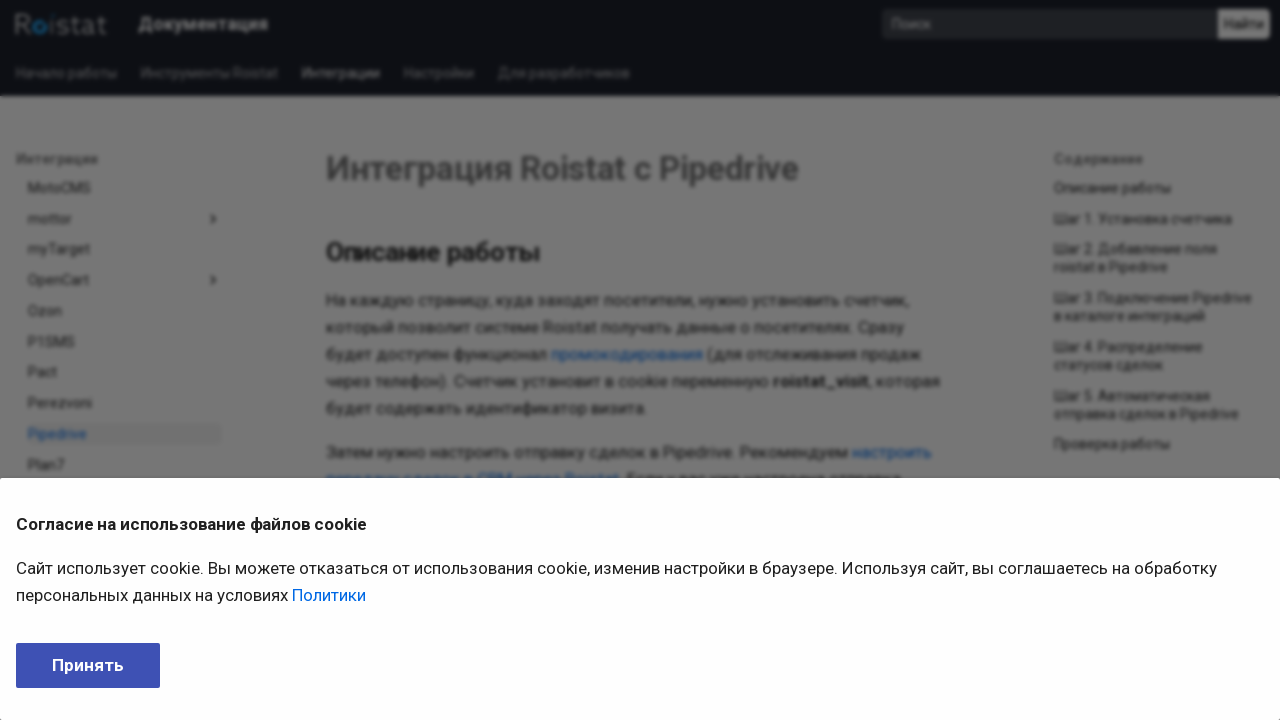

--- FILE ---
content_type: text/html
request_url: https://help-ru.roistat.com/integrations/CRM_i_CMS/Prochee/Pipedrive/
body_size: 23205
content:
<!doctype html><html lang=ru class=no-js> <head><meta charset=utf-8><meta name=viewport content="width=device-width,initial-scale=1"><meta name=description content="Интеграция CRM Pipedrive с Roistat. Как настроить передачу номера визита в сделку в CRM и передавать статус сделки — в Roistat."><link href=https://help-ru.roistat.com/integrations/CRM_i_CMS/Prochee/Pipedrive/ rel=canonical><link href=../../../Servisy_obratnogo_zvonka/Perezvoni/ rel=prev><link href=../../../Konstruktory_saitov_i_form/Plan7/ rel=next><link rel=icon href=../../../../img/favicon.ico><meta name=generator content="mkdocs-1.5.2, mkdocs-material-9.2.8"><title>Интеграция Roistat с Pipedrive | Руководство пользователя - Документация</title><link rel=stylesheet href=../../../../assets/stylesheets/main.046329b4.min.css><link rel=stylesheet href=../../../../assets/stylesheets/palette.85d0ee34.min.css><style>:root{--md-annotation-icon:url('data:image/svg+xml;charset=utf-8,<svg xmlns="http://www.w3.org/2000/svg" viewBox="0 0 24 24"><path d="M22 12a10 10 0 0 1-10 10A10 10 0 0 1 2 12 10 10 0 0 1 12 2a10 10 0 0 1 10 10m-12 6 6-6-6-6-1.4 1.4 4.6 4.6-4.6 4.6L10 18Z"/></svg>');}</style><link rel=preconnect href=https://fonts.gstatic.com crossorigin><link rel=stylesheet href="https://fonts.googleapis.com/css?family=Roboto:300,300i,400,400i,700,700i%7CRoboto+Mono:400,400i,700,700i&display=fallback"><style>:root{--md-text-font:"Roboto";--md-code-font:"Roboto Mono"}</style><link rel=stylesheet href=../../../../css/clean.css><link rel=stylesheet href=../../../../css/roistat-docs.css><link rel=stylesheet href=../../../../css/extra_icons.css><script>__md_scope=new URL("../../../..",location),__md_hash=e=>[...e].reduce((e,_)=>(e<<5)-e+_.charCodeAt(0),0),__md_get=(e,_=localStorage,t=__md_scope)=>JSON.parse(_.getItem(t.pathname+"."+e)),__md_set=(e,_,t=localStorage,a=__md_scope)=>{try{t.setItem(a.pathname+"."+e,JSON.stringify(_))}catch(e){}}</script></head> <body dir=ltr data-md-color-scheme=default data-md-color-primary=custom data-md-color-accent=indigo> <input class=md-toggle data-md-toggle=drawer type=checkbox id=__drawer autocomplete=off> <input class=md-toggle data-md-toggle=search type=checkbox id=__search autocomplete=off> <label class=md-overlay for=__drawer></label> <div data-md-component=skip> <a href=#roistat-pipedrive class=md-skip> Перейти к содержанию </a> </div> <div data-md-component=announce> </div> <!--
  Copyright (c) 2016-2023 Martin Donath <martin.donath@squidfunk.com>

  Permission is hereby granted, free of charge, to any person obtaining a copy
  of this software and associated documentation files (the "Software"), to
  deal in the Software without restriction, including without limitation the
  rights to use, copy, modify, merge, publish, distribute, sublicense, and/or
  sell copies of the Software, and to permit persons to whom the Software is
  furnished to do so, subject to the following conditions:

  The above copyright notice and this permission notice shall be included in
  all copies or substantial portions of the Software.

  THE SOFTWARE IS PROVIDED "AS IS", WITHOUT WARRANTY OF ANY KIND, EXPRESS OR
  IMPLIED, INCLUDING BUT NOT LIMITED TO THE WARRANTIES OF MERCHANTABILITY,
  FITNESS FOR A PARTICULAR PURPOSE AND NON-INFRINGEMENT. IN NO EVENT SHALL THE
  AUTHORS OR COPYRIGHT HOLDERS BE LIABLE FOR ANY CLAIM, DAMAGES OR OTHER
  LIABILITY, WHETHER IN AN ACTION OF CONTRACT, TORT OR OTHERWISE, ARISING
  FROM, OUT OF OR IN CONNECTION WITH THE SOFTWARE OR THE USE OR OTHER DEALINGS
  IN THE SOFTWARE.
--> <!-- Determine classes --> <!-- Header --> <header class=md-header data-md-component=header> <nav class="md-header__inner md-grid" aria-label="Верхний колонтитул"> <!-- Link to home --> <a href=../../../.. title=Документация class="md-header__button md-logo" aria-label=Документация data-md-component=logo> <img src=../../../../images/logo-white.png alt=logo> </a> <!-- Button to open drawer --> <label class="md-header__button md-icon" for=__drawer> <svg xmlns=http://www.w3.org/2000/svg viewbox="0 0 24 24"><path d="M3 6h18v2H3V6m0 5h18v2H3v-2m0 5h18v2H3v-2Z"/></svg> </label> <!-- Header title --> <div class=md-header__title data-md-component=header-title> <div class=md-header__ellipsis> <div class=md-header__topic> <span class=md-ellipsis> Документация </span> </div> <div class=md-header__topic data-md-component=header-topic> <span class=md-ellipsis> Интеграция Roistat с Pipedrive | Руководство пользователя </span> </div> </div> </div> <!-- Color palette toggle --> <!-- Site language selector --> <!-- Yandex Search --> <div style="max-width: 400px;" class="ya-site-form ya-site-form_inited_no" data-bem='{"action":"https://help-ru.roistat.com/search","arrow":false,"bg":"transparent","fontsize":16,"fg":"#000000","language":"ru","logo":"rb","publicname":"Поиск по Roistat help","suggest":true,"target":"_blank","tld":"ru","type":2,"usebigdictionary":false,"searchid":4200390,"input_fg":"#ffffff","input_bg":"#42464f","input_fontStyle":"normal","input_fontWeight":"normal","input_placeholder":"Поиск","input_placeholderColor":"#ffffff","input_borderColor":"#1e222d"}'> <form action=https://yandex.ru/search/site/ method=get target=_blank accept-charset=utf-8> <input type=hidden name=searchid value=4200390> <input type=hidden name=l10n value=ru> <input type=hidden name=reqenc value> <input type=search name=text value style="height: 30px;border-top-left-radius: 0.25rem;border-bottom-left-radius: 0.25rem;border-top-right-radius: 0;border-bottom-right-radius: 0;border: none;padding-left: 10px; font-size: 14px !important;"> <input type=submit value=Найти style="height: 30px;border-top-left-radius: 0;border-bottom-left-radius: 0;border-top-right-radius: 0.25rem;border-bottom-right-radius: 0.25rem;margin-left: 0px;background-color: #ffffff; font-size: 14px !important;"> </form> </div> <style type=text/css>
            .ya-page_js_yes .ya-site-form_inited_no { display: none; }
        </style> <script type=text/javascript>(function(w,d,c){var s=d.createElement('script'),h=d.getElementsByTagName('script')[0],e=d.documentElement;if((' '+e.className+' ').indexOf(' ya-page_js_yes ')===-1){e.className+=' ya-page_js_yes';}s.type='text/javascript';s.async=true;s.charset='utf-8';s.src=(d.location.protocol==='https:'?'https:':'http:')+'//site.yandex.net/v2.0/js/all.js';h.parentNode.insertBefore(s,h);(w[c]||(w[c]=[])).push(function(){Ya.Site.Form.init()})})(window,document,'yandex_site_callbacks');</script> <!-- Button to open search modal --> <!-- Repository information --> </nav> <!-- Navigation tabs (sticky) --> </header> <div class=md-container data-md-component=container> <nav class=md-tabs aria-label=Вкладки data-md-component=tabs> <div class=md-grid> <ul class=md-tabs__list> <li class=md-tabs__item> <a href=../../../.. class=md-tabs__link> Начало работы </a> </li> <li class=md-tabs__item> <a href=../../../../features/features/ class=md-tabs__link> Инструменты Roistat </a> </li> <li class="md-tabs__item md-tabs__item--active"> <a href=../../../integrations/ class=md-tabs__link> Интеграции </a> </li> <li class=md-tabs__item> <a href=../../../../settings/settings/ class=md-tabs__link> Настройки </a> </li> <li class=md-tabs__item> <a href=../../../../API/API/ class=md-tabs__link> Для разработчиков </a> </li> </ul> </div> </nav> <main class=md-main data-md-component=main> <div class="md-main__inner md-grid"> <div class="md-sidebar md-sidebar--primary" data-md-component=sidebar data-md-type=navigation> <div class=md-sidebar__scrollwrap> <div class=md-sidebar__inner> <nav class="md-nav md-nav--primary md-nav--lifted" aria-label=Навигация data-md-level=0> <label class=md-nav__title for=__drawer> <a href=../../../.. title=Документация class="md-nav__button md-logo" aria-label=Документация data-md-component=logo> <img src=../../../../images/logo-white.png alt=logo> </a> Документация </label> <ul class=md-nav__list data-md-scrollfix> <li class="md-nav__item md-nav__item--nested"> <input class="md-nav__toggle md-toggle " type=checkbox id=__nav_1> <label class=md-nav__link for=__nav_1 id=__nav_1_label tabindex=0> <span class=md-ellipsis> Начало работы </span> <span class="md-nav__icon md-icon"></span> </label> <nav class=md-nav data-md-level=1 aria-labelledby=__nav_1_label aria-expanded=false> <label class=md-nav__title for=__nav_1> <span class="md-nav__icon md-icon"></span> Начало работы </label> <ul class=md-nav__list data-md-scrollfix> <li class=md-nav__item> <a href=../../../.. class=md-nav__link> <span class=md-ellipsis> Введение </span> </a> </li> <li class=md-nav__item> <a href=../../../../quick-start/signup/ class=md-nav__link> <span class=md-ellipsis> Регистрация </span> </a> </li> <li class=md-nav__item> <a href=../../../../quick-start/Vozmozhnosti_Roistat/ class=md-nav__link> <span class=md-ellipsis> Возможности Roistat </span> </a> </li> <li class=md-nav__item> <a href=../../../../quick-start/Bystryj_start/ class=md-nav__link> <span class=md-ellipsis> Быстрый старт </span> </a> </li> <li class=md-nav__item> <a href=../../../../quick-start/Videouroki/ class=md-nav__link> <span class=md-ellipsis> Видеоуроки </span> </a> </li> <li class=md-nav__item> <a href=../../../../faq/FAQ/ class=md-nav__link> <span class=md-ellipsis> Часто задаваемые вопросы </span> </a> </li> <li class="md-nav__item md-nav__item--nested"> <input class="md-nav__toggle md-toggle " type=checkbox id=__nav_1_7> <label class=md-nav__link for=__nav_1_7 id=__nav_1_7_label tabindex=0> <span class=md-ellipsis> Поддержка </span> <span class="md-nav__icon md-icon"></span> </label> <nav class=md-nav data-md-level=2 aria-labelledby=__nav_1_7_label aria-expanded=false> <label class=md-nav__title for=__nav_1_7> <span class="md-nav__icon md-icon"></span> Поддержка </label> <ul class=md-nav__list data-md-scrollfix> <li class=md-nav__item> <a href=../../../../quick-start/Podderzhka/Obrashenie_k_personalnomu_menedzheru/ class=md-nav__link> <span class=md-ellipsis> Обращение к персональному менеджеру </span> </a> </li> <li class=md-nav__item> <a href=../../../../quick-start/Podderzhka/Obrashenie_v_sluzhbu_podderzhki/ class=md-nav__link> <span class=md-ellipsis> Обращение в службу поддержки </span> </a> </li> </ul> </nav> </li> <li class="md-nav__item md-nav__item--nested"> <input class="md-nav__toggle md-toggle " type=checkbox id=__nav_1_8> <label class=md-nav__link for=__nav_1_8 id=__nav_1_8_label tabindex=0> <span class=md-ellipsis> Сравнения с сервисами веб-аналитики </span> <span class="md-nav__icon md-icon"></span> </label> <nav class=md-nav data-md-level=2 aria-labelledby=__nav_1_8_label aria-expanded=false> <label class=md-nav__title for=__nav_1_8> <span class="md-nav__icon md-icon"></span> Сравнения с сервисами веб-аналитики </label> <ul class=md-nav__list data-md-scrollfix> <li class=md-nav__item> <a href=../../../Podkljuchenie_reklamnyh_kanalov/Prochee/Sravnenie_Roistat_i_JAndeks.Metriki/ class=md-nav__link> <span class=md-ellipsis> Roistat и Яндекс.Метрика </span> </a> </li> <li class=md-nav__item> <a href=../../../Podkljuchenie_reklamnyh_kanalov/Prochee/Sravnenie_Roistat_i_Google_Analytics/ class=md-nav__link> <span class=md-ellipsis> Roistat и Google Аналитика </span> </a> </li> </ul> </nav> </li> </ul> </nav> </li> <li class="md-nav__item md-nav__item--nested"> <input class="md-nav__toggle md-toggle " type=checkbox id=__nav_2> <label class=md-nav__link for=__nav_2 id=__nav_2_label tabindex=0> <span class=md-ellipsis> Инструменты Roistat </span> <span class="md-nav__icon md-icon"></span> </label> <nav class=md-nav data-md-level=1 aria-labelledby=__nav_2_label aria-expanded=false> <label class=md-nav__title for=__nav_2> <span class="md-nav__icon md-icon"></span> Инструменты Roistat </label> <ul class=md-nav__list data-md-scrollfix> <li class=md-nav__item> <a href=../../../../features/features/ class=md-nav__link> <span class=md-ellipsis> Введение </span> </a> </li> <li class="md-nav__item md-nav__item--nested"> <input class="md-nav__toggle md-toggle " type=checkbox id=__nav_2_2> <label class=md-nav__link for=__nav_2_2 id=__nav_2_2_label tabindex=0> <span class=md-ellipsis> Аналитика </span> <span class="md-nav__icon md-icon"></span> </label> <nav class=md-nav data-md-level=2 aria-labelledby=__nav_2_2_label aria-expanded=false> <label class=md-nav__title for=__nav_2_2> <span class="md-nav__icon md-icon"></span> Аналитика </label> <ul class=md-nav__list data-md-scrollfix> <li class=md-nav__item> <a href=../../../../features/Analitika_i_otchety/Ob_Analitike/ class=md-nav__link> <span class=md-ellipsis> Введение </span> </a> </li> <li class=md-nav__item> <a href=../../../../quick-start/Nastrojka-skvoznoj-analitiki/ class=md-nav__link> <span class=md-ellipsis> Начало работы </span> </a> </li> <li class="md-nav__item md-nav__item--nested"> <input class="md-nav__toggle md-toggle " type=checkbox id=__nav_2_2_3> <label class=md-nav__link for=__nav_2_2_3 id=__nav_2_2_3_label tabindex=0> <span class=md-ellipsis> Возможности </span> <span class="md-nav__icon md-icon"></span> </label> <nav class=md-nav data-md-level=3 aria-labelledby=__nav_2_2_3_label aria-expanded=false> <label class=md-nav__title for=__nav_2_2_3> <span class="md-nav__icon md-icon"></span> Возможности </label> <ul class=md-nav__list data-md-scrollfix> <li class="md-nav__item md-nav__item--nested"> <input class="md-nav__toggle md-toggle " type=checkbox id=__nav_2_2_3_1> <label class=md-nav__link for=__nav_2_2_3_1 id=__nav_2_2_3_1_label tabindex=0> <span class=md-ellipsis> Отчеты </span> <span class="md-nav__icon md-icon"></span> </label> <nav class=md-nav data-md-level=4 aria-labelledby=__nav_2_2_3_1_label aria-expanded=false> <label class=md-nav__title for=__nav_2_2_3_1> <span class="md-nav__icon md-icon"></span> Отчеты </label> <ul class=md-nav__list data-md-scrollfix> <li class=md-nav__item> <a href=../../../../features/Analitika_i_otchety/Analitika/Postroenie_otchetov/ class=md-nav__link> <span class=md-ellipsis> Построение отчетов </span> </a> </li> <li class=md-nav__item> <a href=../../../../features/Analitika_i_otchety/Analitika/Gruppirovka_sdelok_po_date_prodazhi/ class=md-nav__link> <span class=md-ellipsis> Группировка сделок по дате продажи </span> </a> </li> <li class=md-nav__item> <a href=../../../../features/Analitika_i_otchety/Analitika/Filtry/ class=md-nav__link> <span class=md-ellipsis> Фильтры данных </span> </a> </li> <li class=md-nav__item> <a href=../../../../features/Analitika_i_otchety/Analitika/Prosmotr_otchetov/ class=md-nav__link> <span class=md-ellipsis> Просмотр отчетов </span> </a> </li> <li class=md-nav__item> <a href=../../../../features/Analitika_i_otchety/Analitika/Spisok_sdelok/ class=md-nav__link> <span class=md-ellipsis> Список сделок </span> </a> </li> <li class=md-nav__item> <a href=../../../../features/Analitika_i_otchety/Analitika/Spisok_zvonkov/ class=md-nav__link> <span class=md-ellipsis> Список звонков </span> </a> </li> </ul> </nav> </li> <li class=md-nav__item> <a href=../../../../features/Analitika_i_otchety/Multikanalnaja_analitika/ class=md-nav__link> <span class=md-ellipsis> Мультиканальная аналитика </span> </a> </li> <li class=md-nav__item> <a href=../../../../features/Analitika_i_otchety/Analitika/Modeli_atribucii/ class=md-nav__link> <span class=md-ellipsis> Модели атрибуции </span> </a> </li> <li class=md-nav__item> <a href=../../../../features/Tovarnaja_analitika/ class=md-nav__link> <span class=md-ellipsis> Товарная аналитика </span> </a> </li> <li class=md-nav__item> <a href=../../../../features/Analitika_i_otchety/Kalendar_aktivnostei/ class=md-nav__link> <span class=md-ellipsis> Календарь активностей </span> </a> </li> <li class=md-nav__item> <a href=../../../../features/Analitika_i_otchety/Polzovatelskie_pokazateli/ class=md-nav__link> <span class=md-ellipsis> Пользовательские показатели </span> </a> </li> <li class=md-nav__item> <a href=../../../../features/Analitika_i_otchety/Polzovatelskie_gruppirovki/ class=md-nav__link> <span class=md-ellipsis> Пользовательские группировки </span> </a> </li> <li class=md-nav__item> <a href=../../../../features/Analitika_i_otchety/Svodnyi_otchet/ class=md-nav__link> <span class=md-ellipsis> Дашборд </span> </a> </li> <li class=md-nav__item> <a href=../../../../features/Analitika_i_otchety/Nastraivaemyi_svodnyi_otchet/ class=md-nav__link> <span class=md-ellipsis> Пользовательский дашборд </span> </a> </li> <li class="md-nav__item md-nav__item--nested"> <input class="md-nav__toggle md-toggle " type=checkbox id=__nav_2_2_3_10> <label class=md-nav__link for=__nav_2_2_3_10 id=__nav_2_2_3_10_label tabindex=0> <span class=md-ellipsis> Специальные отчеты </span> <span class="md-nav__icon md-icon"></span> </label> <nav class=md-nav data-md-level=4 aria-labelledby=__nav_2_2_3_10_label aria-expanded=false> <label class=md-nav__title for=__nav_2_2_3_10> <span class="md-nav__icon md-icon"></span> Специальные отчеты </label> <ul class=md-nav__list data-md-scrollfix> <li class=md-nav__item> <a href=../../../../features/Analitika_i_otchety/Specialnye_otchety/Voronka_statusov/ class=md-nav__link> <span class=md-ellipsis> Воронка статусов </span> </a> </li> <li class=md-nav__item> <a href=../../../../features/Analitika_i_otchety/Specialnye_otchety/Nejeffektivnye_kljuchevye_slova/ class=md-nav__link> <span class=md-ellipsis> Неэффективные ключевые слова </span> </a> </li> <li class=md-nav__item> <a href=../../../../features/Analitika_i_otchety/Specialnye_otchety/Novie_klienti/ class=md-nav__link> <span class=md-ellipsis> Новые клиенты </span> </a> </li> <li class=md-nav__item> <a href=../../../../features/Analitika_i_otchety/Specialnye_otchety/Mobilnie_ustroistva/ class=md-nav__link> <span class=md-ellipsis> Мобильные устройства </span> </a> </li> <li class=md-nav__item> <a href=../../../../features/Analitika_i_otchety/Specialnye_otchety/Doplaty/ class=md-nav__link> <span class=md-ellipsis> Отчет по доплатам </span> </a> </li> <li class=md-nav__item> <a href=../../../../features/Analitika_i_otchety/Specialnye_otchety/Necelevye_istochniki/ class=md-nav__link> <span class=md-ellipsis> Нецелевые источники </span> </a> </li> </ul> </nav> </li> <li class="md-nav__item md-nav__item--nested"> <input class="md-nav__toggle md-toggle " type=checkbox id=__nav_2_2_3_11> <label class=md-nav__link for=__nav_2_2_3_11 id=__nav_2_2_3_11_label tabindex=0> <span class=md-ellipsis> Дополнительные возможности </span> <span class="md-nav__icon md-icon"></span> </label> <nav class=md-nav data-md-level=4 aria-labelledby=__nav_2_2_3_11_label aria-expanded=false> <label class=md-nav__title for=__nav_2_2_3_11> <span class="md-nav__icon md-icon"></span> Дополнительные возможности </label> <ul class=md-nav__list data-md-scrollfix> <li class=md-nav__item> <a href=../../../../features/Analitika_i_otchety/Gruppirovka_kanalov/ class=md-nav__link> <span class=md-ellipsis> Группировка каналов </span> </a> </li> <li class=md-nav__item> <a href=../../../../features/Analitika_i_otchety/Ezhenedelnyi_otchet/ class=md-nav__link> <span class=md-ellipsis> Еженедельный отчет </span> </a> </li> <li class=md-nav__item> <a href=../../../../features/Analitika_i_otchety/Mediaplan/ class=md-nav__link> <span class=md-ellipsis> Медиаплан </span> </a> </li> <li class=md-nav__item> <a href=../../../../features/Analitika_i_otchety/Vygruzka_informacii_iz_Roistat/ class=md-nav__link> <span class=md-ellipsis> Выгрузка информации из Roistat </span> </a> </li> <li class=md-nav__item> <a href=../../../../features/Analitika_i_otchety/Vygruzka_dannyh_iz_Roistat_v_Google_Tablitsy/ class=md-nav__link> <span class=md-ellipsis> Выгрузка данных Roistat в Google Таблицы </span> </a> </li> </ul> </nav> </li> </ul> </nav> </li> <li class=md-nav__item> <a href=../../../../features/Analitika_i_otchety/Glossarii/ class=md-nav__link> <span class=md-ellipsis> Глоссарий </span> </a> </li> <li class=md-nav__item> <a href=../../../../features/Analitika_i_otchety/Analitika/Voprosy_i_otvety/ class=md-nav__link> <span class=md-ellipsis> Вопросы и ответы </span> </a> </li> </ul> </nav> </li> <li class="md-nav__item md-nav__item--nested"> <input class="md-nav__toggle md-toggle " type=checkbox id=__nav_2_3> <label class=md-nav__link for=__nav_2_3 id=__nav_2_3_label tabindex=0> <span class=md-ellipsis> События </span> <span class="md-nav__icon md-icon"></span> </label> <nav class=md-nav data-md-level=2 aria-labelledby=__nav_2_3_label aria-expanded=false> <label class=md-nav__title for=__nav_2_3> <span class="md-nav__icon md-icon"></span> События </label> <ul class=md-nav__list data-md-scrollfix> <li class=md-nav__item> <a href=../../../../features/Events/About_events/ class=md-nav__link> <span class=md-ellipsis> Введение </span> </a> </li> <li class=md-nav__item> <a href=../../../../features/Events/Events/ class=md-nav__link> <span class=md-ellipsis> Настройка </span> </a> </li> <li class="md-nav__item md-nav__item--nested"> <input class="md-nav__toggle md-toggle " type=checkbox id=__nav_2_3_3> <label class=md-nav__link for=__nav_2_3_3 id=__nav_2_3_3_label tabindex=0> <span class=md-ellipsis> Возможности </span> <span class="md-nav__icon md-icon"></span> </label> <nav class=md-nav data-md-level=3 aria-labelledby=__nav_2_3_3_label aria-expanded=false> <label class=md-nav__title for=__nav_2_3_3> <span class="md-nav__icon md-icon"></span> Возможности </label> <ul class=md-nav__list data-md-scrollfix> <li class=md-nav__item> <a href=../../../../features/Events/Events_funnel/ class=md-nav__link> <span class=md-ellipsis> Отчет по воронке событий </span> </a> </li> <li class=md-nav__item> <a href=../../../../features/Events/Events_exits/ class=md-nav__link> <span class=md-ellipsis> Отчет по конечным событиям </span> </a> </li> </ul> </nav> </li> </ul> </nav> </li> <li class="md-nav__item md-nav__item--nested"> <input class="md-nav__toggle md-toggle " type=checkbox id=__nav_2_4> <label class=md-nav__link for=__nav_2_4 id=__nav_2_4_label tabindex=0> <span class=md-ellipsis> Коллтрекинг </span> <span class="md-nav__icon md-icon"></span> </label> <nav class=md-nav data-md-level=2 aria-labelledby=__nav_2_4_label aria-expanded=false> <label class=md-nav__title for=__nav_2_4> <span class="md-nav__icon md-icon"></span> Коллтрекинг </label> <ul class=md-nav__list data-md-scrollfix> <li class=md-nav__item> <a href=../../../../features/Calltracking/Kolltreking/ class=md-nav__link> <span class=md-ellipsis> Введение </span> </a> </li> <li class=md-nav__item> <a href=../../../../features/Calltracking/Svodnyi_otchet/ class=md-nav__link> <span class=md-ellipsis> Дашборд </span> </a> </li> <li class=md-nav__item> <a href=../../../../features/Calltracking/Nachalo_raboty_s_Kolltrekingom/ class=md-nav__link> <span class=md-ellipsis> Начало работы </span> </a> </li> <li class="md-nav__item md-nav__item--nested"> <input class="md-nav__toggle md-toggle " type=checkbox id=__nav_2_4_4> <label class=md-nav__link for=__nav_2_4_4 id=__nav_2_4_4_label tabindex=0> <span class=md-ellipsis> Сценарии </span> <span class="md-nav__icon md-icon"></span> </label> <nav class=md-nav data-md-level=3 aria-labelledby=__nav_2_4_4_label aria-expanded=false> <label class=md-nav__title for=__nav_2_4_4> <span class="md-nav__icon md-icon"></span> Сценарии </label> <ul class=md-nav__list data-md-scrollfix> <li class=md-nav__item> <a href=../../../../features/Calltracking/Scenarii/ class=md-nav__link> <span class=md-ellipsis> Базовая настройка </span> </a> </li> <li class=md-nav__item> <a href=../../../../features/Calltracking/nomera_calltracking/Avtomaticheskoje_podderzhanije_tochnosti/ class=md-nav__link> <span class=md-ellipsis> Автоматическое поддержание точности </span> </a> </li> <li class="md-nav__item md-nav__item--nested"> <input class="md-nav__toggle md-toggle " type=checkbox id=__nav_2_4_4_3> <label class=md-nav__link for=__nav_2_4_4_3 id=__nav_2_4_4_3_label tabindex=0> <span class=md-ellipsis> Переадресация </span> <span class="md-nav__icon md-icon"></span> </label> <nav class=md-nav data-md-level=4 aria-labelledby=__nav_2_4_4_3_label aria-expanded=false> <label class=md-nav__title for=__nav_2_4_4_3> <span class="md-nav__icon md-icon"></span> Переадресация </label> <ul class=md-nav__list data-md-scrollfix> <li class=md-nav__item> <a href=../../../../features/Calltracking/Pereadresacija/Vybor_tipa_nomera_dlja_pereadresacii/ class=md-nav__link> <span class=md-ellipsis> Общая информация и выбор типа номера </span> </a> </li> <li class=md-nav__item> <a href=../../../../features/Calltracking/Pereadresacija/Pereadresacija_na_obychnyi_telefon/ class=md-nav__link> <span class=md-ellipsis> Обычный телефон </span> </a> </li> <li class=md-nav__item> <a href=../../../../features/Calltracking/Pereadresacija/Pereadresacija_na_storonnjuju_uchetnuju_zapis_SIP/ class=md-nav__link> <span class=md-ellipsis> Сторонняя учетная запись SIP </span> </a> </li> <li class=md-nav__item> <a href=../../../../features/Calltracking/Pereadresacija/Pereadresacija_zvonkov_na_uchetnuju_zapis_SIP_Roistat/ class=md-nav__link> <span class=md-ellipsis> Учетная запись SIP Roistat </span> </a> </li> <li class=md-nav__item> <a href=../../../../features/Calltracking/Pereadresacija/Ispolzovanije_v_VATS/ class=md-nav__link> <span class=md-ellipsis> Виртуальная АТС </span> </a> </li> <li class=md-nav__item> <a href=../../../../features/Calltracking/Pereadresacija/Pereadresacija_zvonkov_na_uchetnuju_zapis_SIP_Bitrix24/ class=md-nav__link> <span class=md-ellipsis> Битрикс24 </span> </a> </li> <li class=md-nav__item> <a href=../../../../features/Calltracking/Pereadresacija/Pereadresacija_zvonkov_na_uchetnuju_zapis_SIP_Westcall/ class=md-nav__link> <span class=md-ellipsis> ВестКолл </span> </a> </li> <li class=md-nav__item> <a href=../../../../features/Calltracking/Pereadresacija/Pereadresacija_zvonkov_na_uchetnuju_zapis_SIP_Dom.ru_Biznes/ class=md-nav__link> <span class=md-ellipsis> Дом.ru Бизнес </span> </a> </li> <li class=md-nav__item> <a href=../../../../features/Calltracking/Pereadresacija/Pereadresacija_zvonkov_na_uchetnuju_zapis_SIP_MegaFon/ class=md-nav__link> <span class=md-ellipsis> МегаФон </span> </a> </li> <li class=md-nav__item> <a href=../../../../features/Calltracking/Pereadresacija/Pereadresacija_zvonkov_na_uchetnuju_zapis_SIP_Telfin/ class=md-nav__link> <span class=md-ellipsis> Телфин </span> </a> </li> <li class=md-nav__item> <a href=../../../../features/Calltracking/Pereadresacija/Pereadresacija_zvonkov_na_uchetnuju_zapis_SIP_Mango_Office/ class=md-nav__link> <span class=md-ellipsis> Mango Office </span> </a> </li> <li class=md-nav__item> <a href=../../../../features/Calltracking/Pereadresacija/Pereadresacija_zvonkov_na_uchetnuju_zapis_SIP_MCN_Telecom/ class=md-nav__link> <span class=md-ellipsis> MCN Telecom </span> </a> </li> <li class=md-nav__item> <a href=../../../../features/Calltracking/Pereadresacija/Pereadresacija_zvonkov_na_uchetnuju_zapis_SIP_MGTS/ class=md-nav__link> <span class=md-ellipsis> МГТС </span> </a> </li> <li class=md-nav__item> <a href=../../../../features/Calltracking/Pereadresacija/Pereadresacija_zvonkov_na_uchetnuju_zapis_SIP_MTT/ class=md-nav__link> <span class=md-ellipsis> МТТ </span> </a> </li> <li class=md-nav__item> <a href=../../../../features/Calltracking/Pereadresacija/Pereadresacija_zvonkov_na_uchetnuju_zapis_SIP_MTT_api/ class=md-nav__link> <span class=md-ellipsis> МТТ Бизнес </span> </a> </li> <li class=md-nav__item> <a href=../../../../features/Calltracking/Pereadresacija/Pereadresacija_zvonkov_na_uchetnuju_zapis_SIP_Novion/ class=md-nav__link> <span class=md-ellipsis> Novion </span> </a> </li> <li class=md-nav__item> <a href=../../../../features/Calltracking/Pereadresacija/Pereadresacija_zvonkov_na_uchetnuju_zapis_SIP_onlinePBX/ class=md-nav__link> <span class=md-ellipsis> onlinePBX </span> </a> </li> <li class=md-nav__item> <a href=../../../../features/Calltracking/Pereadresacija/Pereadresacija_zvonkov_na_uchetnuju_zapis_SIP_Sipuni/ class=md-nav__link> <span class=md-ellipsis> Sipuni </span> </a> </li> <li class=md-nav__item> <a href=../../../../features/Calltracking/Pereadresacija/Pereadresacija_zvonkov_na_uchetnuju_zapis_SIP_Voice_Connect/ class=md-nav__link> <span class=md-ellipsis> Voice Connect </span> </a> </li> </ul> </nav> </li> <li class="md-nav__item md-nav__item--nested"> <input class="md-nav__toggle md-toggle " type=checkbox id=__nav_2_4_4_4> <label class=md-nav__link for=__nav_2_4_4_4 id=__nav_2_4_4_4_label tabindex=0> <span class=md-ellipsis> Расширенные настройки </span> <span class="md-nav__icon md-icon"></span> </label> <nav class=md-nav data-md-level=4 aria-labelledby=__nav_2_4_4_4_label aria-expanded=false> <label class=md-nav__title for=__nav_2_4_4_4> <span class="md-nav__icon md-icon"></span> Расширенные настройки </label> <ul class=md-nav__list data-md-scrollfix> <li class=md-nav__item> <a href=../../../../features/Calltracking/Rasshirennye_nastroiki_scenarija/Dinamicheskii_kolltreking/ class=md-nav__link> <span class=md-ellipsis> Динамический коллтрекинг </span> </a> </li> <li class=md-nav__item> <a href=../../../../features/Calltracking/Rasshirennye_nastroiki_scenarija/Staticheskii_kolltreking/ class=md-nav__link> <span class=md-ellipsis> Статический коллтрекинг </span> </a> </li> <li class=md-nav__item> <a href=../../../../features/Calltracking/Rasshirennye_nastroiki_scenarija/Webhook-uvedomlenie/ class=md-nav__link> <span class=md-ellipsis> Отправка информации о звонке с помощью webhook </span> </a> </li> <li class=md-nav__item> <a href=../../../../features/Calltracking/Rasshirennye_nastroiki_scenarija/Otpravka_celi_v_Google_Analytics/ class=md-nav__link> <span class=md-ellipsis> Отправка цели в Google Universal Analytics </span> </a> </li> <li class=md-nav__item> <a href=../../../../features/Calltracking/Rasshirennye_nastroiki_scenarija/Otpravka_sobytiya_v_Google_Analytics_4/ class=md-nav__link> <span class=md-ellipsis> Отправка событий в Google Analytics 4 </span> </a> </li> <li class=md-nav__item> <a href=../../../../features/Calltracking/Rasshirennye_nastroiki_scenarija/Otpravka_informacii_o_zvonkah_v_JAndeks.Metriku/ class=md-nav__link> <span class=md-ellipsis> Отправка информации о звонках в Яндекс.Метрику </span> </a> </li> <li class=md-nav__item> <a href=../../../../features/Calltracking/Rasshirennye_nastroiki_scenarija/Otpravka_informacii_po_zvonku_v_CRM/ class=md-nav__link> <span class=md-ellipsis> Отправка информации по звонку в CRM </span> </a> </li> <li class=md-nav__item> <a href=../../../../features/Calltracking/Rasshirennye_nastroiki_scenarija/Otpravka_sobytiy_v_piksel_Facebook/ class=md-nav__link> <span class=md-ellipsis> Отправка событий в пиксель Facebook </span> </a> </li> <li class=md-nav__item> <a href=../../../../features/Calltracking/Rasshirennye_nastroiki_scenarija/Otpravka_sobytiy_v_piksel_VK_Ads/ class=md-nav__link> <span class=md-ellipsis> Отправка событий в пиксель VK Рекламы </span> </a> </li> <li class=md-nav__item> <a href=../../../../features/Calltracking/Rasshirennye_nastroiki_scenarija/Uslovija_srabatyvanija_scenarija/ class=md-nav__link> <span class=md-ellipsis> Условия срабатывания сценария </span> </a> </li> <li class=md-nav__item> <a href=../../../../features/Calltracking/Rasshirennye_nastroiki_scenarija/voice_prompt_for_operator/ class=md-nav__link> <span class=md-ellipsis> Голосовая подсказка оператору </span> </a> </li> </ul> </nav> </li> </ul> </nav> </li> <li class="md-nav__item md-nav__item--nested"> <input class="md-nav__toggle md-toggle " type=checkbox id=__nav_2_4_5> <label class=md-nav__link for=__nav_2_4_5 id=__nav_2_4_5_label tabindex=0> <span class=md-ellipsis> Номера </span> <span class="md-nav__icon md-icon"></span> </label> <nav class=md-nav data-md-level=3 aria-labelledby=__nav_2_4_5_label aria-expanded=false> <label class=md-nav__title for=__nav_2_4_5> <span class="md-nav__icon md-icon"></span> Номера </label> <ul class=md-nav__list data-md-scrollfix> <li class=md-nav__item> <a href=../../../../features/Calltracking/nomera_calltracking/Nomera_dlja_calltracking/ class=md-nav__link> <span class=md-ellipsis> Общая информация </span> </a> </li> <li class=md-nav__item> <a href=../../../../features/Calltracking/nomera_calltracking/Kak_opredelit_kolichestvo_nomerov_dlja_calltracking/ class=md-nav__link> <span class=md-ellipsis> Как определить количество номеров </span> </a> </li> <li class=md-nav__item> <a href=../../../../features/Calltracking/nomera_calltracking/Razmetka_nomera_telefona_dlja_calltracking/ class=md-nav__link> <span class=md-ellipsis> Разметка номера телефона </span> </a> </li> <li class=md-nav__item> <a href=../../../../features/Calltracking/nomera_calltracking/Rezervnyi_nomer/ class=md-nav__link> <span class=md-ellipsis> Резервный номер </span> </a> </li> <li class=md-nav__item> <a href=../../../../features/Calltracking/nomera_calltracking/Podkljuchenie_svoih_nomero_k_kolltrekingu_Roistat/Podkljuchenie_svoih_nomerov_k_Kolltrekingu_Roistat/ class=md-nav__link> <span class=md-ellipsis> Как подключить свои номера </span> </a> </li> <li class="md-nav__item md-nav__item--nested"> <input class="md-nav__toggle md-toggle " type=checkbox id=__nav_2_4_5_6> <label class=md-nav__link for=__nav_2_4_5_6 id=__nav_2_4_5_6_label tabindex=0> <span class=md-ellipsis> Инструкции по подключению номеров провайдеров </span> <span class="md-nav__icon md-icon"></span> </label> <nav class=md-nav data-md-level=4 aria-labelledby=__nav_2_4_5_6_label aria-expanded=false> <label class=md-nav__title for=__nav_2_4_5_6> <span class="md-nav__icon md-icon"></span> Инструкции по подключению номеров провайдеров </label> <ul class=md-nav__list data-md-scrollfix> <li class=md-nav__item> <a href=../../../8800/ class=md-nav__link> <span class=md-ellipsis> 8800 Ассоциация </span> </a> </li> <li class=md-nav__item> <a href=../../../../features/Calltracking/nomera_calltracking/Podkljuchenie_svoih_nomero_k_kolltrekingu_Roistat/AirCall/ class=md-nav__link> <span class=md-ellipsis> Aircall </span> </a> </li> <li class=md-nav__item> <a href=../../../../features/Calltracking/nomera_calltracking/Podkljuchenie_svoih_nomero_k_kolltrekingu_Roistat/AltegroFON/ class=md-nav__link> <span class=md-ellipsis> AltegroFON </span> </a> </li> <li class=md-nav__item> <a href=../../../../features/Calltracking/nomera_calltracking/Podkljuchenie_svoih_nomero_k_kolltrekingu_Roistat/CallGear/ class=md-nav__link> <span class=md-ellipsis> CallGear </span> </a> </li> <li class=md-nav__item> <a href=../../../../features/Calltracking/nomera_calltracking/Podkljuchenie_svoih_nomero_k_kolltrekingu_Roistat/MCN_Telecom/ class=md-nav__link> <span class=md-ellipsis> MCN Telecom </span> </a> </li> <li class=md-nav__item> <a href=../../../../features/Calltracking/nomera_calltracking/Podkljuchenie_svoih_nomero_k_kolltrekingu_Roistat/Mango_Office/ class=md-nav__link> <span class=md-ellipsis> Mango Office </span> </a> </li> <li class=md-nav__item> <a href=../../../../features/Calltracking/nomera_calltracking/Podkljuchenie_svoih_nomero_k_kolltrekingu_Roistat/Neirika/ class=md-nav__link> <span class=md-ellipsis> Neirika </span> </a> </li> <li class=md-nav__item> <a href=../../../Runtel/ class=md-nav__link> <span class=md-ellipsis> RunTel </span> </a> </li> <li class=md-nav__item> <a href=../../../../features/Calltracking/nomera_calltracking/Podkljuchenie_svoih_nomero_k_kolltrekingu_Roistat/SIPMarket/ class=md-nav__link> <span class=md-ellipsis> SIPMarket </span> </a> </li> <li class=md-nav__item> <a href=../../../../features/Calltracking/nomera_calltracking/Podkljuchenie_svoih_nomero_k_kolltrekingu_Roistat/Podkljuchenie_nomerov_SIPNET_k_Kolltrekingu_Roistat/ class=md-nav__link> <span class=md-ellipsis> SIPNET </span> </a> </li> <li class=md-nav__item> <a href=../../../../features/Calltracking/nomera_calltracking/Podkljuchenie_svoih_nomero_k_kolltrekingu_Roistat/Sipuni/ class=md-nav__link> <span class=md-ellipsis> Sipuni </span> </a> </li> <li class=md-nav__item> <a href=../../../../features/Calltracking/nomera_calltracking/Podkljuchenie_svoih_nomero_k_kolltrekingu_Roistat/UISCOM/ class=md-nav__link> <span class=md-ellipsis> UISCOM </span> </a> </li> <li class=md-nav__item> <a href=../../../../features/Calltracking/nomera_calltracking/Podkljuchenie_svoih_nomero_k_kolltrekingu_Roistat/Voice_Connect/ class=md-nav__link> <span class=md-ellipsis> Voice_Connect </span> </a> </li> <li class=md-nav__item> <a href=../../../../features/Calltracking/nomera_calltracking/Podkljuchenie_svoih_nomero_k_kolltrekingu_Roistat/onlinePBX/ class=md-nav__link> <span class=md-ellipsis> onlinePBX </span> </a> </li> <li class=md-nav__item> <a href=../../../../features/Calltracking/nomera_calltracking/Podkljuchenie_svoih_nomero_k_kolltrekingu_Roistat/ATC_Hive_ot_iptelefon.ru/ class=md-nav__link> <span class=md-ellipsis> АТС Hive от iptelefon.ru </span> </a> </li> <li class=md-nav__item> <a href=../../../../features/Calltracking/nomera_calltracking/Podkljuchenie_svoih_nomero_k_kolltrekingu_Roistat/Beeline/ class=md-nav__link> <span class=md-ellipsis> Билайн </span> </a> </li> <li class=md-nav__item> <a href=../../../../features/Calltracking/nomera_calltracking/Podkljuchenie_svoih_nomero_k_kolltrekingu_Roistat/Bitrix24/ class=md-nav__link> <span class=md-ellipsis> Битрикс24 </span> </a> </li> <li class=md-nav__item> <a href=../../../../features/Calltracking/nomera_calltracking/Podkljuchenie_svoih_nomero_k_kolltrekingu_Roistat/Westcall/ class=md-nav__link> <span class=md-ellipsis> ВестКолл </span> </a> </li> <li class=md-nav__item> <a href=../../../../features/Calltracking/nomera_calltracking/Podkljuchenie_svoih_nomero_k_kolltrekingu_Roistat/Gravitel/ class=md-nav__link> <span class=md-ellipsis> Гравител </span> </a> </li> <li class=md-nav__item> <a href=../../../../features/Calltracking/nomera_calltracking/Podkljuchenie_svoih_nomero_k_kolltrekingu_Roistat/Dom.ru_Biznes/ class=md-nav__link> <span class=md-ellipsis> Дом.Ру Бизнес </span> </a> </li> <li class=md-nav__item> <a href=../../../../features/Calltracking/nomera_calltracking/Podkljuchenie_svoih_nomero_k_kolltrekingu_Roistat/Novofon/ class=md-nav__link> <span class=md-ellipsis> Novofon </span> </a> </li> <li class=md-nav__item> <a href=../../../../features/Calltracking/nomera_calltracking/Podkljuchenie_svoih_nomero_k_kolltrekingu_Roistat/MGTS/ class=md-nav__link> <span class=md-ellipsis> МГТС </span> </a> </li> <li class=md-nav__item> <a href=../../../../features/Calltracking/nomera_calltracking/Podkljuchenie_svoih_nomero_k_kolltrekingu_Roistat/MegaFon/ class=md-nav__link> <span class=md-ellipsis> МегаФон </span> </a> </li> <li class=md-nav__item> <a href=../../../../features/Calltracking/nomera_calltracking/Podkljuchenie_svoih_nomero_k_kolltrekingu_Roistat/Megafon_Korporativnaya_ATS/ class=md-nav__link> <span class=md-ellipsis> МегаФон "Корпоративная АТС" </span> </a> </li> <li class=md-nav__item> <a href=../../../../features/Calltracking/nomera_calltracking/Podkljuchenie_svoih_nomero_k_kolltrekingu_Roistat/Mobilon/ class=md-nav__link> <span class=md-ellipsis> Мобилон </span> </a> </li> <li class=md-nav__item> <a href=../../../../features/Calltracking/nomera_calltracking/Podkljuchenie_svoih_nomero_k_kolltrekingu_Roistat/Mosinter/ class=md-nav__link> <span class=md-ellipsis> Мосинтер </span> </a> </li> <li class=md-nav__item> <a href=../../../../features/Calltracking/nomera_calltracking/Podkljuchenie_svoih_nomero_k_kolltrekingu_Roistat/MTT/ class=md-nav__link> <span class=md-ellipsis> МТТ </span> </a> </li> <li class=md-nav__item> <a href=../../../../features/Calltracking/nomera_calltracking/Podkljuchenie_svoih_nomero_k_kolltrekingu_Roistat/MTT_api/ class=md-nav__link> <span class=md-ellipsis> МТТ Бизнес </span> </a> </li> <li class=md-nav__item> <a href=../../../../features/Calltracking/nomera_calltracking/Podkljuchenie_svoih_nomero_k_kolltrekingu_Roistat/Novotels/ class=md-nav__link> <span class=md-ellipsis> Новотелс </span> </a> </li> <li class=md-nav__item> <a href=../../../../features/Calltracking/nomera_calltracking/Podkljuchenie_svoih_nomero_k_kolltrekingu_Roistat/New-Tel/ class=md-nav__link> <span class=md-ellipsis> Нью-Тел </span> </a> </li> <li class=md-nav__item> <a href=../../../../features/Calltracking/nomera_calltracking/Podkljuchenie_svoih_nomero_k_kolltrekingu_Roistat/Svyaz-Holding/ class=md-nav__link> <span class=md-ellipsis> Связь-Холдинг </span> </a> </li> <li class=md-nav__item> <a href=../../../../features/Calltracking/nomera_calltracking/Podkljuchenie_svoih_nomero_k_kolltrekingu_Roistat/Telestor/ class=md-nav__link> <span class=md-ellipsis> ТелеСтор </span> </a> </li> <li class=md-nav__item> <a href=../../../../features/Calltracking/nomera_calltracking/Podkljuchenie_svoih_nomero_k_kolltrekingu_Roistat/Telfin/ class=md-nav__link> <span class=md-ellipsis> Телфин </span> </a> </li> </ul> </nav> </li> </ul> </nav> </li> <li class="md-nav__item md-nav__item--nested"> <input class="md-nav__toggle md-toggle " type=checkbox id=__nav_2_4_6> <label class=md-nav__link for=__nav_2_4_6 id=__nav_2_4_6_label tabindex=0> <span class=md-ellipsis> Виджеты </span> <span class="md-nav__icon md-icon"></span> </label> <nav class=md-nav data-md-level=3 aria-labelledby=__nav_2_4_6_label aria-expanded=false> <label class=md-nav__title for=__nav_2_4_6> <span class="md-nav__icon md-icon"></span> Виджеты </label> <ul class=md-nav__list data-md-scrollfix> <li class=md-nav__item> <a href=../../../../features/Calltracking/Dopolnitelnye_vozmozhnosti/Vidzhet_dlja_vhodjashih_zvonkov/ class=md-nav__link> <span class=md-ellipsis> Виджет для входящих звонков </span> </a> </li> <li class=md-nav__item> <a href=../../../../features/Calltracking/Dopolnitelnye_vozmozhnosti/Vidzhet_dlja_vosproizvedenija_zvonkov_v_CRM/ class=md-nav__link> <span class=md-ellipsis> Виджет для воспроизведения звонков в CRM </span> </a> </li> </ul> </nav> </li> <li class=md-nav__item> <a href=../../../../features/Calltracking/Istorija_zvonkov/ class=md-nav__link> <span class=md-ellipsis> История звонков </span> </a> </li> <li class=md-nav__item> <a href=../../../../features/Calltracking/Tegirovanie_zvonkov/ class=md-nav__link> <span class=md-ellipsis> Управление тегами </span> </a> </li> <li class=md-nav__item> <a href=../../../../features/Calltracking/Promokod/ class=md-nav__link> <span class=md-ellipsis> Промокод </span> </a> </li> <li class=md-nav__item> <a href=../../../../features/Calltracking/CHernyi_spisok_kolltrekinga/ class=md-nav__link> <span class=md-ellipsis> Черный список </span> </a> </li> <li class=md-nav__item> <a href=../../../../features/Calltracking/Voprosy_i_otvety/ class=md-nav__link> <span class=md-ellipsis> Вопросы и ответы </span> </a> </li> </ul> </nav> </li> <li class="md-nav__item md-nav__item--nested"> <input class="md-nav__toggle md-toggle " type=checkbox id=__nav_2_5> <label class=md-nav__link for=__nav_2_5 id=__nav_2_5_label tabindex=0> <span class=md-ellipsis> Виртуальная АТС </span> <span class="md-nav__icon md-icon"></span> </label> <nav class=md-nav data-md-level=2 aria-labelledby=__nav_2_5_label aria-expanded=false> <label class=md-nav__title for=__nav_2_5> <span class="md-nav__icon md-icon"></span> Виртуальная АТС </label> <ul class=md-nav__list data-md-scrollfix> <li class=md-nav__item> <a href=../../../../features/Virtualnaya_ATS/Vvedenie/ class=md-nav__link> <span class=md-ellipsis> Введение </span> </a> </li> <li class="md-nav__item md-nav__item--nested"> <input class="md-nav__toggle md-toggle " type=checkbox id=__nav_2_5_2> <label class=md-nav__link for=__nav_2_5_2 id=__nav_2_5_2_label tabindex=0> <span class=md-ellipsis> Настройка </span> <span class="md-nav__icon md-icon"></span> </label> <nav class=md-nav data-md-level=3 aria-labelledby=__nav_2_5_2_label aria-expanded=false> <label class=md-nav__title for=__nav_2_5_2> <span class="md-nav__icon md-icon"></span> Настройка </label> <ul class=md-nav__list data-md-scrollfix> <li class=md-nav__item> <a href=../../../../features/Virtualnaya_ATS/Operatory/ class=md-nav__link> <span class=md-ellipsis> Операторы </span> </a> </li> <li class=md-nav__item> <a href=../../../../features/Virtualnaya_ATS/Scenarii/ class=md-nav__link> <span class=md-ellipsis> Сценарии </span> </a> </li> <li class=md-nav__item> <a href=../../../../features/Virtualnaya_ATS/Nomera/ class=md-nav__link> <span class=md-ellipsis> Номера </span> </a> </li> <li class=md-nav__item> <a href=../../../../features/Virtualnaya_ATS/Nastrojki/ class=md-nav__link> <span class=md-ellipsis> Общие настройки </span> </a> </li> </ul> </nav> </li> <li class="md-nav__item md-nav__item--nested"> <input class="md-nav__toggle md-toggle " type=checkbox id=__nav_2_5_3> <label class=md-nav__link for=__nav_2_5_3 id=__nav_2_5_3_label tabindex=0> <span class=md-ellipsis> Аналитика </span> <span class="md-nav__icon md-icon"></span> </label> <nav class=md-nav data-md-level=3 aria-labelledby=__nav_2_5_3_label aria-expanded=false> <label class=md-nav__title for=__nav_2_5_3> <span class="md-nav__icon md-icon"></span> Аналитика </label> <ul class=md-nav__list data-md-scrollfix> <li class=md-nav__item> <a href=../../../../features/Virtualnaya_ATS/Dashbord/ class=md-nav__link> <span class=md-ellipsis> Дашборд </span> </a> </li> <li class=md-nav__item> <a href=../../../../features/Virtualnaya_ATS/Kontrol_prisutstviya/ class=md-nav__link> <span class=md-ellipsis> Контроль присутствия </span> </a> </li> <li class=md-nav__item> <a href=../../../../features/Virtualnaya_ATS/Otchety/ class=md-nav__link> <span class=md-ellipsis> Отчеты </span> </a> </li> <li class=md-nav__item> <a href=../../../../features/Virtualnaya_ATS/Istoriya_zvonkov/ class=md-nav__link> <span class=md-ellipsis> История звонков </span> </a> </li> <li class=md-nav__item> <a href=../../../../features/Virtualnaya_ATS/Propuschennye/ class=md-nav__link> <span class=md-ellipsis> Пропущенные </span> </a> </li> </ul> </nav> </li> <li class=md-nav__item> <a href=../../../../features/Virtualnaya_ATS/Podklyuchenie_k_VATS/ class=md-nav__link> <span class=md-ellipsis> Подключение устройств </span> </a> </li> <li class=md-nav__item> <a href=../../../../features/Virtualnaya_ATS/Kak_sovershat_zvonki/ class=md-nav__link> <span class=md-ellipsis> Как совершать звонки </span> </a> </li> <li class=md-nav__item> <a href=../../../../features/Virtualnaya_ATS/Vidzhet_virtualnaya_ATS/ class=md-nav__link> <span class=md-ellipsis> Виджет для браузера Виртуальная АТС </span> </a> </li> <li class="md-nav__item md-nav__item--nested"> <input class="md-nav__toggle md-toggle " type=checkbox id=__nav_2_5_7> <label class=md-nav__link for=__nav_2_5_7 id=__nav_2_5_7_label tabindex=0> <span class=md-ellipsis> Решение проблем </span> <span class="md-nav__icon md-icon"></span> </label> <nav class=md-nav data-md-level=3 aria-labelledby=__nav_2_5_7_label aria-expanded=false> <label class=md-nav__title for=__nav_2_5_7> <span class="md-nav__icon md-icon"></span> Решение проблем </label> <ul class=md-nav__list data-md-scrollfix> <li class=md-nav__item> <a href=../../../../features/Virtualnaya_ATS/Reshenie_problem/ class=md-nav__link> <span class=md-ellipsis> Частые вопросы </span> </a> </li> <li class=md-nav__item> <a href=../../../../features/Virtualnaya_ATS/Blokirovka_spama/ class=md-nav__link> <span class=md-ellipsis> Блокировка спам-звонков на SIP-телефонах </span> </a> </li> </ul> </nav> </li> </ul> </nav> </li> <li class="md-nav__item md-nav__item--nested"> <input class="md-nav__toggle md-toggle " type=checkbox id=__nav_2_6> <label class=md-nav__link for=__nav_2_6 id=__nav_2_6_label tabindex=0> <span class=md-ellipsis> Ловец лидов </span> <span class="md-nav__icon md-icon"></span> </label> <nav class=md-nav data-md-level=2 aria-labelledby=__nav_2_6_label aria-expanded=false> <label class=md-nav__title for=__nav_2_6> <span class="md-nav__icon md-icon"></span> Ловец лидов </label> <ul class=md-nav__list data-md-scrollfix> <li class=md-nav__item> <a href=../../../../features/Lovec_lidov/Lovec_lidov/ class=md-nav__link> <span class=md-ellipsis> Введение </span> </a> </li> <li class="md-nav__item md-nav__item--nested"> <input class="md-nav__toggle md-toggle " type=checkbox id=__nav_2_6_2> <label class=md-nav__link for=__nav_2_6_2 id=__nav_2_6_2_label tabindex=0> <span class=md-ellipsis> Настройка </span> <span class="md-nav__icon md-icon"></span> </label> <nav class=md-nav data-md-level=3 aria-labelledby=__nav_2_6_2_label aria-expanded=false> <label class=md-nav__title for=__nav_2_6_2> <span class="md-nav__icon md-icon"></span> Настройка </label> <ul class=md-nav__list data-md-scrollfix> <li class=md-nav__item> <a href=../../../../features/Lovec_lidov/nastroika_new/ class=md-nav__link> <span class=md-ellipsis> Настройка Ловца лидов </span> </a> </li> <li class=md-nav__item> <a href=../../../../features/Lovec_lidov/Rashirennaya_nastroika/ class=md-nav__link> <span class=md-ellipsis> JS API для управления Ловцом лидов </span> </a> </li> </ul> </nav> </li> <li class="md-nav__item md-nav__item--nested"> <input class="md-nav__toggle md-toggle " type=checkbox id=__nav_2_6_3> <label class=md-nav__link for=__nav_2_6_3 id=__nav_2_6_3_label tabindex=0> <span class=md-ellipsis> Возможности </span> <span class="md-nav__icon md-icon"></span> </label> <nav class=md-nav data-md-level=3 aria-labelledby=__nav_2_6_3_label aria-expanded=false> <label class=md-nav__title for=__nav_2_6_3> <span class="md-nav__icon md-icon"></span> Возможности </label> <ul class=md-nav__list data-md-scrollfix> <li class=md-nav__item> <a href=../../../../features/Lovec_lidov/Otpravka_celi/ class=md-nav__link> <span class=md-ellipsis> Отправка цели </span> </a> </li> <li class=md-nav__item> <a href=../../../../features/Lovec_lidov/Obratnii_zvonok/ class=md-nav__link> <span class=md-ellipsis> Обратный звонок </span> </a> </li> <li class=md-nav__item> <a href=../../../../features/Lovec_lidov/Statistika_lidov/ class=md-nav__link> <span class=md-ellipsis> Статистика лидов </span> </a> </li> <li class=md-nav__item> <a href=../../../../features/Lovec_lidov/Poimannye_lidy/ class=md-nav__link> <span class=md-ellipsis> Пойманные лиды </span> </a> </li> <li class=md-nav__item> <a href=../../../../features/Lovec_lidov/otpravka_poimannih_lidov_v_telegram/ class=md-nav__link> <span class=md-ellipsis> Отправка пойманных лидов в Telegram </span> </a> </li> <li class=md-nav__item> <a href=../../../../features/Lovec_lidov/Otpravka_poimannih_lidov_s_pomoshiu_webhook/ class=md-nav__link> <span class=md-ellipsis> Отправка пойманных лидов с помощью Webhook </span> </a> </li> <li class=md-nav__item> <a href=../../../../features/Lovec_lidov/Kto_na_saite/ class=md-nav__link> <span class=md-ellipsis> Кто на сайте </span> </a> </li> </ul> </nav> </li> </ul> </nav> </li> <li class="md-nav__item md-nav__item--nested"> <input class="md-nav__toggle md-toggle " type=checkbox id=__nav_2_7> <label class=md-nav__link for=__nav_2_7 id=__nav_2_7_label tabindex=0> <span class=md-ellipsis> Медиаплан PRO </span> <span class="md-nav__icon md-icon"></span> </label> <nav class=md-nav data-md-level=2 aria-labelledby=__nav_2_7_label aria-expanded=false> <label class=md-nav__title for=__nav_2_7> <span class="md-nav__icon md-icon"></span> Медиаплан PRO </label> <ul class=md-nav__list data-md-scrollfix> <li class=md-nav__item> <a href=../../../../features/Mediaplan_PRO/MediaplanPro/ class=md-nav__link> <span class=md-ellipsis> Введение </span> </a> </li> <li class=md-nav__item> <a href=../../../../features/Mediaplan_PRO/create/ class=md-nav__link> <span class=md-ellipsis> Создание медиаплана </span> </a> </li> </ul> </nav> </li> <li class="md-nav__item md-nav__item--nested"> <input class="md-nav__toggle md-toggle " type=checkbox id=__nav_2_8> <label class=md-nav__link for=__nav_2_8 id=__nav_2_8_label tabindex=0> <span class=md-ellipsis> Речевая аналитика </span> <span class="md-nav__icon md-icon"></span> </label> <nav class=md-nav data-md-level=2 aria-labelledby=__nav_2_8_label aria-expanded=false> <label class=md-nav__title for=__nav_2_8> <span class="md-nav__icon md-icon"></span> Речевая аналитика </label> <ul class=md-nav__list data-md-scrollfix> <li class=md-nav__item> <a href=../../../../features/Rechevaja_analitika/Rechevaja_analitika/ class=md-nav__link> <span class=md-ellipsis> Введение </span> </a> </li> <li class="md-nav__item md-nav__item--nested"> <input class="md-nav__toggle md-toggle " type=checkbox id=__nav_2_8_2> <label class=md-nav__link for=__nav_2_8_2 id=__nav_2_8_2_label tabindex=0> <span class=md-ellipsis> Настройка </span> <span class="md-nav__icon md-icon"></span> </label> <nav class=md-nav data-md-level=3 aria-labelledby=__nav_2_8_2_label aria-expanded=false> <label class=md-nav__title for=__nav_2_8_2> <span class="md-nav__icon md-icon"></span> Настройка </label> <ul class=md-nav__list data-md-scrollfix> <li class=md-nav__item> <a href=../../../../features/Rechevaja_analitika/Nastroiki_Rechevoj_analitiki/ class=md-nav__link> <span class=md-ellipsis> Общие настройки </span> </a> </li> <li class=md-nav__item> <a href=../../../../features/Rechevaja_analitika/Zagruzka_zvonkov_v_rechevuu_analitiku/ class=md-nav__link> <span class=md-ellipsis> Загрузка звонков </span> </a> </li> </ul> </nav> </li> <li class="md-nav__item md-nav__item--nested"> <input class="md-nav__toggle md-toggle " type=checkbox id=__nav_2_8_3> <label class=md-nav__link for=__nav_2_8_3 id=__nav_2_8_3_label tabindex=0> <span class=md-ellipsis> Возможности </span> <span class="md-nav__icon md-icon"></span> </label> <nav class=md-nav data-md-level=3 aria-labelledby=__nav_2_8_3_label aria-expanded=false> <label class=md-nav__title for=__nav_2_8_3> <span class="md-nav__icon md-icon"></span> Возможности </label> <ul class=md-nav__list data-md-scrollfix> <li class=md-nav__item> <a href=../../../../features/Rechevaja_analitika/Dashbord_Rechevoj_analitiki/ class=md-nav__link> <span class=md-ellipsis> Дашборд </span> </a> </li> <li class=md-nav__item> <a href=../../../../features/Rechevaja_analitika/Opcii_Rechevoj_analitiki/ class=md-nav__link> <span class=md-ellipsis> История звонков </span> </a> </li> <li class=md-nav__item> <a href=../../../../features/Rechevaja_analitika/AI_tags/ class=md-nav__link> <span class=md-ellipsis> AI-теги </span> </a> </li> <li class=md-nav__item> <a href=../../../../features/Rechevaja_analitika/Slovari/ class=md-nav__link> <span class=md-ellipsis> Словари </span> </a> </li> <li class=md-nav__item> <a href=../../../../features/Rechevaja_analitika/Check-list/ class=md-nav__link> <span class=md-ellipsis> Чек-листы </span> </a> </li> <li class=md-nav__item> <a href=../../../../features/Rechevaja_analitika/Pokazateli_Rechevoj_analitiki/ class=md-nav__link> <span class=md-ellipsis> Показатели Речевой аналитики </span> </a> </li> </ul> </nav> </li> </ul> </nav> </li> <li class="md-nav__item md-nav__item--nested"> <input class="md-nav__toggle md-toggle " type=checkbox id=__nav_2_9> <label class=md-nav__link for=__nav_2_9 id=__nav_2_9_label tabindex=0> <span class=md-ellipsis> Аналитика чатов </span> <span class="md-nav__icon md-icon"></span> </label> <nav class=md-nav data-md-level=2 aria-labelledby=__nav_2_9_label aria-expanded=false> <label class=md-nav__title for=__nav_2_9> <span class="md-nav__icon md-icon"></span> Аналитика чатов </label> <ul class=md-nav__list data-md-scrollfix> <li class=md-nav__item> <a href=../../../../features/Analitika_chatov/Analitika_chatov/ class=md-nav__link> <span class=md-ellipsis> Введение </span> </a> </li> <li class=md-nav__item> <a href=../../../../features/Analitika_chatov/Nastroiki/ class=md-nav__link> <span class=md-ellipsis> Настройка </span> </a> </li> <li class="md-nav__item md-nav__item--nested"> <input class="md-nav__toggle md-toggle " type=checkbox id=__nav_2_9_3> <label class=md-nav__link for=__nav_2_9_3 id=__nav_2_9_3_label tabindex=0> <span class=md-ellipsis> Возможности </span> <span class="md-nav__icon md-icon"></span> </label> <nav class=md-nav data-md-level=3 aria-labelledby=__nav_2_9_3_label aria-expanded=false> <label class=md-nav__title for=__nav_2_9_3> <span class="md-nav__icon md-icon"></span> Возможности </label> <ul class=md-nav__list data-md-scrollfix> <li class=md-nav__item> <a href=../../../../features/Analitika_chatov/Opcii_Analitiki_chatov/ class=md-nav__link> <span class=md-ellipsis> История сообщений </span> </a> </li> <li class=md-nav__item> <a href=../../../../features/Analitika_chatov/AI_tags_chaty/ class=md-nav__link> <span class=md-ellipsis> AI-тегирование сообщений </span> </a> </li> </ul> </nav> </li> </ul> </nav> </li> <li class="md-nav__item md-nav__item--nested"> <input class="md-nav__toggle md-toggle " type=checkbox id=__nav_2_10> <label class=md-nav__link for=__nav_2_10 id=__nav_2_10_label tabindex=0> <span class=md-ellipsis> Управление ставками </span> <span class="md-nav__icon md-icon"></span> </label> <nav class=md-nav data-md-level=2 aria-labelledby=__nav_2_10_label aria-expanded=false> <label class=md-nav__title for=__nav_2_10> <span class="md-nav__icon md-icon"></span> Управление ставками </label> <ul class=md-nav__list data-md-scrollfix> <li class=md-nav__item> <a href=../../../../features/Upravlenie_stavkami/Ob_Upravlenii_stavkami/ class=md-nav__link> <span class=md-ellipsis> Введение </span> </a> </li> <li class="md-nav__item md-nav__item--nested"> <input class="md-nav__toggle md-toggle " type=checkbox id=__nav_2_10_2> <label class=md-nav__link for=__nav_2_10_2 id=__nav_2_10_2_label tabindex=0> <span class=md-ellipsis> Настройка </span> <span class="md-nav__icon md-icon"></span> </label> <nav class=md-nav data-md-level=3 aria-labelledby=__nav_2_10_2_label aria-expanded=false> <label class=md-nav__title for=__nav_2_10_2> <span class="md-nav__icon md-icon"></span> Настройка </label> <ul class=md-nav__list data-md-scrollfix> <li class=md-nav__item> <a href=../../../../features/Upravlenie_stavkami/Nastrojka_Upravlenija_stavkami/ class=md-nav__link> <span class=md-ellipsis> Настройка Управления ставками </span> </a> </li> <li class=md-nav__item> <a href=../../../../features/Upravlenie_stavkami/Upravlenie_stavkami_v_Facebook/ class=md-nav__link> <span class=md-ellipsis> Facebook Ads </span> </a> </li> <li class=md-nav__item> <a href=../../../../features/Upravlenie_stavkami/Upravlenie_stavkami_v_Google_Adwords/ class=md-nav__link> <span class=md-ellipsis> Google Ads </span> </a> </li> <li class=md-nav__item> <a href=../../../../features/Upravlenie_stavkami/Upravlenie_stavkami_v_JAndeks.Direkt/ class=md-nav__link> <span class=md-ellipsis> Яндекс.Директ </span> </a> </li> </ul> </nav> </li> </ul> </nav> </li> <li class="md-nav__item md-nav__item--nested"> <input class="md-nav__toggle md-toggle " type=checkbox id=__nav_2_11> <label class=md-nav__link for=__nav_2_11 id=__nav_2_11_label tabindex=0> <span class=md-ellipsis> Онлайн-чат и мессенджеры </span> <span class="md-nav__icon md-icon"></span> </label> <nav class=md-nav data-md-level=2 aria-labelledby=__nav_2_11_label aria-expanded=false> <label class=md-nav__title for=__nav_2_11> <span class="md-nav__icon md-icon"></span> Онлайн-чат и мессенджеры </label> <ul class=md-nav__list data-md-scrollfix> <li class=md-nav__item> <a href=../../../../features/Online-chat/Ob_Online-chate/ class=md-nav__link> <span class=md-ellipsis> Введение </span> </a> </li> <li class="md-nav__item md-nav__item--nested"> <input class="md-nav__toggle md-toggle " type=checkbox id=__nav_2_11_2> <label class=md-nav__link for=__nav_2_11_2 id=__nav_2_11_2_label tabindex=0> <span class=md-ellipsis> Настройка виджета </span> <span class="md-nav__icon md-icon"></span> </label> <nav class=md-nav data-md-level=3 aria-labelledby=__nav_2_11_2_label aria-expanded=false> <label class=md-nav__title for=__nav_2_11_2> <span class="md-nav__icon md-icon"></span> Настройка виджета </label> <ul class=md-nav__list data-md-scrollfix> <li class=md-nav__item> <a href=../../../../features/Online-chat/Ustanovka_Online_chata/ class=md-nav__link> <span class=md-ellipsis> Предварительная настройка и установка </span> </a> </li> <li class=md-nav__item> <a href=../../../../features/Online-chat/Nastrojka_Online-chata/ class=md-nav__link> <span class=md-ellipsis> Дополнительные настройки </span> </a> </li> </ul> </nav> </li> <li class="md-nav__item md-nav__item--nested"> <input class="md-nav__toggle md-toggle " type=checkbox id=__nav_2_11_3> <label class=md-nav__link for=__nav_2_11_3 id=__nav_2_11_3_label tabindex=0> <span class=md-ellipsis> Настройка каналов </span> <span class="md-nav__icon md-icon"></span> </label> <nav class=md-nav data-md-level=3 aria-labelledby=__nav_2_11_3_label aria-expanded=false> <label class=md-nav__title for=__nav_2_11_3> <span class="md-nav__icon md-icon"></span> Настройка каналов </label> <ul class=md-nav__list data-md-scrollfix> <li class=md-nav__item> <a href=../../../../features/Online-chat/Nastrojka_kanala_Online-chat/ class=md-nav__link> <span class=md-ellipsis> Онлайн-чат </span> </a> </li> <li class=md-nav__item> <a href=../../../../features/Online-chat/Nastrojka_kanala_Telegram/ class=md-nav__link> <span class=md-ellipsis> Telegram (бот) </span> </a> </li> <li class=md-nav__item> <a href=../../../../features/Online-chat/Nastrojka_kanala_Telegram_personal/ class=md-nav__link> <span class=md-ellipsis> Telegram (персональный аккаунт) </span> </a> </li> <li class=md-nav__item> <a href=../../../../features/Online-chat/Nastrojka_kanala_WhatsApp/ class=md-nav__link> <span class=md-ellipsis> WhatsApp </span> </a> </li> <li class=md-nav__item> <a href=../../../../features/Online-chat/Nastrojka_kanala_Email/ class=md-nav__link> <span class=md-ellipsis> Email </span> </a> </li> </ul> </nav> </li> <li class=md-nav__item> <a href=../../../../features/Online-chat/Web-versiya_i_rasshirenie/ class=md-nav__link> <span class=md-ellipsis> Веб-версия Онлайн-чата и расширение для браузера </span> </a> </li> <li class=md-nav__item> <a href=../../../../features/Online-chat/Dashbord_i_otchety/ class=md-nav__link> <span class=md-ellipsis> Дашборд, Отчеты и История чатов </span> </a> </li> <li class="md-nav__item md-nav__item--nested"> <input class="md-nav__toggle md-toggle " type=checkbox id=__nav_2_11_6> <label class=md-nav__link for=__nav_2_11_6 id=__nav_2_11_6_label tabindex=0> <span class=md-ellipsis> Кейсы использования </span> <span class="md-nav__icon md-icon"></span> </label> <nav class=md-nav data-md-level=3 aria-labelledby=__nav_2_11_6_label aria-expanded=false> <label class=md-nav__title for=__nav_2_11_6> <span class="md-nav__icon md-icon"></span> Кейсы использования </label> <ul class=md-nav__list data-md-scrollfix> <li class=md-nav__item> <a href=../../../../features/Online-chat/dictionaries/ class=md-nav__link> <span class=md-ellipsis> Отслеживать качество общения операторов чата с клиентами </span> </a> </li> </ul> </nav> </li> </ul> </nav> </li> <li class="md-nav__item md-nav__item--nested"> <input class="md-nav__toggle md-toggle " type=checkbox id=__nav_2_12> <label class=md-nav__link for=__nav_2_12 id=__nav_2_12_label tabindex=0> <span class=md-ellipsis> Оптимизатор рекламы </span> <span class="md-nav__icon md-icon"></span> </label> <nav class=md-nav data-md-level=2 aria-labelledby=__nav_2_12_label aria-expanded=false> <label class=md-nav__title for=__nav_2_12> <span class="md-nav__icon md-icon"></span> Оптимизатор рекламы </label> <ul class=md-nav__list data-md-scrollfix> <li class=md-nav__item> <a href=../../../../features/Optimizer/about/ class=md-nav__link> <span class=md-ellipsis> Введение </span> </a> </li> <li class=md-nav__item> <a href=../../../../features/Optimizer/create/ class=md-nav__link> <span class=md-ellipsis> Настройка </span> </a> </li> </ul> </nav> </li> <li class="md-nav__item md-nav__item--nested"> <input class="md-nav__toggle md-toggle " type=checkbox id=__nav_2_13> <label class=md-nav__link for=__nav_2_13 id=__nav_2_13_label tabindex=0> <span class=md-ellipsis> SMS-таргетинг </span> <span class="md-nav__icon md-icon"></span> </label> <nav class=md-nav data-md-level=2 aria-labelledby=__nav_2_13_label aria-expanded=false> <label class=md-nav__title for=__nav_2_13> <span class="md-nav__icon md-icon"></span> SMS-таргетинг </label> <ul class=md-nav__list data-md-scrollfix> <li class=md-nav__item> <a href=../../../../features/SMS-targeting/about/ class=md-nav__link> <span class=md-ellipsis> Введение </span> </a> </li> <li class=md-nav__item> <a href=../../../../features/SMS-targeting/create/ class=md-nav__link> <span class=md-ellipsis> Создание рассылки </span> </a> </li> <li class=md-nav__item> <a href=../../../../features/SMS-targeting/list/ class=md-nav__link> <span class=md-ellipsis> Список рассылок и статистика </span> </a> </li> <li class=md-nav__item> <a href=../../../../features/SMS-targeting/name/ class=md-nav__link> <span class=md-ellipsis> Подключение собственного имени отправителя </span> </a> </li> <li class=md-nav__item> <a href=../../../../features/SMS-targeting/custom_template/ class=md-nav__link> <span class=md-ellipsis> Создание собственного шаблона </span> </a> </li> <li class=md-nav__item> <a href=../../../../features/SMS-targeting/restricted/ class=md-nav__link> <span class=md-ellipsis> Требования и запрещенные тематики </span> </a> </li> <li class=md-nav__item> <a href=../../../../features/SMS-targeting/analytics/ class=md-nav__link> <span class=md-ellipsis> Как анализировать результаты рассылки </span> </a> </li> <li class=md-nav__item> <a href=../../../../features/SMS-targeting/legal/ class=md-nav__link> <span class=md-ellipsis> Юридическая информация </span> </a> </li> <li class=md-nav__item> <a href=../../../../features/SMS-targeting/FAQ/ class=md-nav__link> <span class=md-ellipsis> Частые вопросы </span> </a> </li> </ul> </nav> </li> <li class="md-nav__item md-nav__item--nested"> <input class="md-nav__toggle md-toggle " type=checkbox id=__nav_2_14> <label class=md-nav__link for=__nav_2_14 id=__nav_2_14_label tabindex=0> <span class=md-ellipsis> Ассистент </span> <span class="md-nav__icon md-icon"></span> </label> <nav class=md-nav data-md-level=2 aria-labelledby=__nav_2_14_label aria-expanded=false> <label class=md-nav__title for=__nav_2_14> <span class="md-nav__icon md-icon"></span> Ассистент </label> <ul class=md-nav__list data-md-scrollfix> <li class=md-nav__item> <a href=../../../../features/Assistent/ class=md-nav__link> <span class=md-ellipsis> Введение </span> </a> </li> </ul> </nav> </li> <li class="md-nav__item md-nav__item--nested"> <input class="md-nav__toggle md-toggle " type=checkbox id=__nav_2_15> <label class=md-nav__link for=__nav_2_15 id=__nav_2_15_label tabindex=0> <span class=md-ellipsis> Аудит рекламы </span> <span class="md-nav__icon md-icon"></span> </label> <nav class=md-nav data-md-level=2 aria-labelledby=__nav_2_15_label aria-expanded=false> <label class=md-nav__title for=__nav_2_15> <span class="md-nav__icon md-icon"></span> Аудит рекламы </label> <ul class=md-nav__list data-md-scrollfix> <li class=md-nav__item> <a href=../../../../features/Audit_reklamy/ class=md-nav__link> <span class=md-ellipsis> Введение </span> </a> </li> </ul> </nav> </li> <li class="md-nav__item md-nav__item--nested"> <input class="md-nav__toggle md-toggle " type=checkbox id=__nav_2_16> <label class=md-nav__link for=__nav_2_16 id=__nav_2_16_label tabindex=0> <span class=md-ellipsis> Автоматизация маркетинга </span> <span class="md-nav__icon md-icon"></span> </label> <nav class=md-nav data-md-level=2 aria-labelledby=__nav_2_16_label aria-expanded=false> <label class=md-nav__title for=__nav_2_16> <span class="md-nav__icon md-icon"></span> Автоматизация маркетинга </label> <ul class=md-nav__list data-md-scrollfix> <li class=md-nav__item> <a href=../../../../features/Avtomatizacija_marketinga/Avtomatizacija_marketinga/ class=md-nav__link> <span class=md-ellipsis> Введение </span> </a> </li> <li class=md-nav__item> <a href=../../../../features/Avtomatizacija_marketinga/Scenarii/ class=md-nav__link> <span class=md-ellipsis> Сценарии </span> </a> </li> <li class=md-nav__item> <a href=../../../../features/Avtomatizacija_marketinga/Primery_ispolzovanija_scenariev/ class=md-nav__link> <span class=md-ellipsis> Примеры использования сценариев </span> </a> </li> <li class=md-nav__item> <a href=../../../../features/Avtomatizacija_marketinga/chains/ class=md-nav__link> <span class=md-ellipsis> Цепочки писем </span> </a> </li> </ul> </nav> </li> <li class="md-nav__item md-nav__item--nested"> <input class="md-nav__toggle md-toggle " type=checkbox id=__nav_2_17> <label class=md-nav__link for=__nav_2_17 id=__nav_2_17_label tabindex=0> <span class=md-ellipsis> Email-трекинг </span> <span class="md-nav__icon md-icon"></span> </label> <nav class=md-nav data-md-level=2 aria-labelledby=__nav_2_17_label aria-expanded=false> <label class=md-nav__title for=__nav_2_17> <span class="md-nav__icon md-icon"></span> Email-трекинг </label> <ul class=md-nav__list data-md-scrollfix> <li class=md-nav__item> <a href=../../../../features/Emeiltreking/ class=md-nav__link> <span class=md-ellipsis> Введение </span> </a> </li> <li class=md-nav__item> <a href=../../../../features/Emailtracking/Emeiltreking_settings/ class=md-nav__link> <span class=md-ellipsis> Настройка </span> </a> </li> <li class=md-nav__item> <a href=../../../../features/Emailtracking/Emeiltreking_features/ class=md-nav__link> <span class=md-ellipsis> Дополнительные возможности </span> </a> </li> </ul> </nav> </li> <li class="md-nav__item md-nav__item--nested"> <input class="md-nav__toggle md-toggle " type=checkbox id=__nav_2_18> <label class=md-nav__link for=__nav_2_18 id=__nav_2_18_label tabindex=0> <span class=md-ellipsis> Когортный анализ </span> <span class="md-nav__icon md-icon"></span> </label> <nav class=md-nav data-md-level=2 aria-labelledby=__nav_2_18_label aria-expanded=false> <label class=md-nav__title for=__nav_2_18> <span class="md-nav__icon md-icon"></span> Когортный анализ </label> <ul class=md-nav__list data-md-scrollfix> <li class=md-nav__item> <a href=../../../../features/Kogortnyi_analiz/ class=md-nav__link> <span class=md-ellipsis> Введение </span> </a> </li> <li class=md-nav__item> <a href=../../../../features/Kogortnyi_analiz_features/ class=md-nav__link> <span class=md-ellipsis> Возможности </span> </a> </li> </ul> </nav> </li> <li class="md-nav__item md-nav__item--nested"> <input class="md-nav__toggle md-toggle " type=checkbox id=__nav_2_19> <label class=md-nav__link for=__nav_2_19 id=__nav_2_19_label tabindex=0> <span class=md-ellipsis> Радар </span> <span class="md-nav__icon md-icon"></span> </label> <nav class=md-nav data-md-level=2 aria-labelledby=__nav_2_19_label aria-expanded=false> <label class=md-nav__title for=__nav_2_19> <span class="md-nav__icon md-icon"></span> Радар </label> <ul class=md-nav__list data-md-scrollfix> <li class=md-nav__item> <a href=../../../../features/Radar/ class=md-nav__link> <span class=md-ellipsis> Введение </span> </a> </li> <li class=md-nav__item> <a href=../../../../features/Radar_settings/ class=md-nav__link> <span class=md-ellipsis> Настройка </span> </a> </li> </ul> </nav> </li> <li class="md-nav__item md-nav__item--nested"> <input class="md-nav__toggle md-toggle " type=checkbox id=__nav_2_20> <label class=md-nav__link for=__nav_2_20 id=__nav_2_20_label tabindex=0> <span class=md-ellipsis> Управление клиентами </span> <span class="md-nav__icon md-icon"></span> </label> <nav class=md-nav data-md-level=2 aria-labelledby=__nav_2_20_label aria-expanded=false> <label class=md-nav__title for=__nav_2_20> <span class="md-nav__icon md-icon"></span> Управление клиентами </label> <ul class=md-nav__list data-md-scrollfix> <li class=md-nav__item> <a href=../../../../features/Upravlenie_klientami/Ob_Upravlenii_klientami/ class=md-nav__link> <span class=md-ellipsis> Введение </span> </a> </li> <li class=md-nav__item> <a href=../../../../features/Upravlenie_klientami/Podkluchenie_Upravlenija_klientami/ class=md-nav__link> <span class=md-ellipsis> Настройка </span> </a> </li> <li class=md-nav__item> <a href=../../../../features/Upravlenie_klientami/Rabota_so_spiskom_klientov/ class=md-nav__link> <span class=md-ellipsis> Работа со списком клиентов </span> </a> </li> <li class=md-nav__item> <a href=../../../../features/Upravlenie_klientami/Spisok_segmentov/ class=md-nav__link> <span class=md-ellipsis> Сегменты </span> </a> </li> </ul> </nav> </li> <li class="md-nav__item md-nav__item--nested"> <input class="md-nav__toggle md-toggle " type=checkbox id=__nav_2_21> <label class=md-nav__link for=__nav_2_21 id=__nav_2_21_label tabindex=0> <span class=md-ellipsis> Email-рассылки </span> <span class="md-nav__icon md-icon"></span> </label> <nav class=md-nav data-md-level=2 aria-labelledby=__nav_2_21_label aria-expanded=false> <label class=md-nav__title for=__nav_2_21> <span class="md-nav__icon md-icon"></span> Email-рассылки </label> <ul class=md-nav__list data-md-scrollfix> <li class=md-nav__item> <a href=../../../../features/Upravlenie_klientami/O_rassylkah/ class=md-nav__link> <span class=md-ellipsis> Введение </span> </a> </li> <li class=md-nav__item> <a href=../../../../features/Upravlenie_klientami/Podklyuchenie_domena/ class=md-nav__link> <span class=md-ellipsis> Подключение домена </span> </a> </li> <li class=md-nav__item> <a href=../../../../features/Upravlenie_klientami/Sozdanie_rassylki/ class=md-nav__link> <span class=md-ellipsis> Создание email-рассылки </span> </a> </li> <li class=md-nav__item> <a href=../../../../features/Upravlenie_klientami/Spisok_rassylok/ class=md-nav__link> <span class=md-ellipsis> Список email-рассылок и статистика </span> </a> </li> <li class=md-nav__item> <a href=../../../../features/Upravlenie_klientami/FAQ/ class=md-nav__link> <span class=md-ellipsis> Частые вопросы </span> </a> </li> </ul> </nav> </li> <li class="md-nav__item md-nav__item--nested"> <input class="md-nav__toggle md-toggle " type=checkbox id=__nav_2_22> <label class=md-nav__link for=__nav_2_22 id=__nav_2_22_label tabindex=0> <span class=md-ellipsis> SEO-аудит </span> <span class="md-nav__icon md-icon"></span> </label> <nav class=md-nav data-md-level=2 aria-labelledby=__nav_2_22_label aria-expanded=false> <label class=md-nav__title for=__nav_2_22> <span class="md-nav__icon md-icon"></span> SEO-аудит </label> <ul class=md-nav__list data-md-scrollfix> <li class=md-nav__item> <a href=../../../../features/SEO-audit/SEO-audit/ class=md-nav__link> <span class=md-ellipsis> Введение </span> </a> </li> <li class=md-nav__item> <a href=../../../../features/SEO-audit/Rabota_s_SEO-auditom/ class=md-nav__link> <span class=md-ellipsis> Возможности </span> </a> </li> </ul> </nav> </li> <li class="md-nav__item md-nav__item--nested"> <input class="md-nav__toggle md-toggle " type=checkbox id=__nav_2_23> <label class=md-nav__link for=__nav_2_23 id=__nav_2_23_label tabindex=0> <span class=md-ellipsis> SMM-лента </span> <span class="md-nav__icon md-icon"></span> </label> <nav class=md-nav data-md-level=2 aria-labelledby=__nav_2_23_label aria-expanded=false> <label class=md-nav__title for=__nav_2_23> <span class="md-nav__icon md-icon"></span> SMM-лента </label> <ul class=md-nav__list data-md-scrollfix> <li class=md-nav__item> <a href=../../../../features/SMM-lenta/Ob_SMM-lente/ class=md-nav__link> <span class=md-ellipsis> Введение </span> </a> </li> <li class="md-nav__item md-nav__item--nested"> <input class="md-nav__toggle md-toggle " type=checkbox id=__nav_2_23_2> <label class=md-nav__link for=__nav_2_23_2 id=__nav_2_23_2_label tabindex=0> <span class=md-ellipsis> Подключение соцсетей </span> <span class="md-nav__icon md-icon"></span> </label> <nav class=md-nav data-md-level=3 aria-labelledby=__nav_2_23_2_label aria-expanded=false> <label class=md-nav__title for=__nav_2_23_2> <span class="md-nav__icon md-icon"></span> Подключение соцсетей </label> <ul class=md-nav__list data-md-scrollfix> <li class=md-nav__item> <a href=../../../../features/SMM-lenta/Facebook/ class=md-nav__link> <span class=md-ellipsis> Facebook </span> </a> </li> <li class=md-nav__item> <a href=../../../../features/SMM-lenta/Instagram/ class=md-nav__link> <span class=md-ellipsis> Instagram </span> </a> </li> <li class=md-nav__item> <a href=../../../../features/SMM-lenta/VK/ class=md-nav__link> <span class=md-ellipsis> ВКонтакте </span> </a> </li> </ul> </nav> </li> </ul> </nav> </li> <li class="md-nav__item md-nav__item--nested"> <input class="md-nav__toggle md-toggle " type=checkbox id=__nav_2_24> <label class=md-nav__link for=__nav_2_24 id=__nav_2_24_label tabindex=0> <span class=md-ellipsis> А/Б-тесты </span> <span class="md-nav__icon md-icon"></span> </label> <nav class=md-nav data-md-level=2 aria-labelledby=__nav_2_24_label aria-expanded=false> <label class=md-nav__title for=__nav_2_24> <span class="md-nav__icon md-icon"></span> А/Б-тесты </label> <ul class=md-nav__list data-md-scrollfix> <li class=md-nav__item> <a href=../../../../features/Split-testirovanie/O_Split-testirovanii/ class=md-nav__link> <span class=md-ellipsis> Введение </span> </a> </li> <li class="md-nav__item md-nav__item--nested"> <input class="md-nav__toggle md-toggle " type=checkbox id=__nav_2_24_2> <label class=md-nav__link for=__nav_2_24_2 id=__nav_2_24_2_label tabindex=0> <span class=md-ellipsis> Настройка </span> <span class="md-nav__icon md-icon"></span> </label> <nav class=md-nav data-md-level=3 aria-labelledby=__nav_2_24_2_label aria-expanded=false> <label class=md-nav__title for=__nav_2_24_2> <span class="md-nav__icon md-icon"></span> Настройка </label> <ul class=md-nav__list data-md-scrollfix> <li class=md-nav__item> <a href=../../../../features/Split-testirovanie/Nastrojka_i_provedenie_testov/ class=md-nav__link> <span class=md-ellipsis> Общие настройки </span> </a> </li> <li class=md-nav__item> <a href=../../../../features/Split-testirovanie/Test_stilei/ class=md-nav__link> <span class=md-ellipsis> Тест стилей </span> </a> </li> <li class="md-nav__item md-nav__item--nested"> <input class="md-nav__toggle md-toggle " type=checkbox id=__nav_2_24_2_3> <label class=md-nav__link for=__nav_2_24_2_3 id=__nav_2_24_2_3_label tabindex=0> <span class=md-ellipsis> Программируемый тест </span> <span class="md-nav__icon md-icon"></span> </label> <nav class=md-nav data-md-level=4 aria-labelledby=__nav_2_24_2_3_label aria-expanded=false> <label class=md-nav__title for=__nav_2_24_2_3> <span class="md-nav__icon md-icon"></span> Программируемый тест </label> <ul class=md-nav__list data-md-scrollfix> <li class=md-nav__item> <a href=../../../../features/Split-testirovanie/Programmiruemyi_test/ class=md-nav__link> <span class=md-ellipsis> PHP </span> </a> </li> <li class=md-nav__item> <a href=../../../../features/Split-testirovanie/test_python/ class=md-nav__link> <span class=md-ellipsis> Python </span> </a> </li> <li class=md-nav__item> <a href=../../../../features/Split-testirovanie/test_js/ class=md-nav__link> <span class=md-ellipsis> JavaScript </span> </a> </li> <li class=md-nav__item> <a href=../../../../features/Split-testirovanie/equal_distribution/ class=md-nav__link> <span class=md-ellipsis> С равномерным распределением </span> </a> </li> </ul> </nav> </li> </ul> </nav> </li> </ul> </nav> </li> <li class="md-nav__item md-nav__item--nested"> <input class="md-nav__toggle md-toggle " type=checkbox id=__nav_2_25> <label class=md-nav__link for=__nav_2_25 id=__nav_2_25_label tabindex=0> <span class=md-ellipsis> Управление заявками<br>без CRM </span> <span class="md-nav__icon md-icon"></span> </label> <nav class=md-nav data-md-level=2 aria-labelledby=__nav_2_25_label aria-expanded=false> <label class=md-nav__title for=__nav_2_25> <span class="md-nav__icon md-icon"></span> Управление заявками<br>без CRM </label> <ul class=md-nav__list data-md-scrollfix> <li class=md-nav__item> <a href=../../../../features/Upravlenie_zayavkami/about/ class=md-nav__link> <span class=md-ellipsis> Введение </span> </a> </li> <li class=md-nav__item> <a href=../../../../features/Upravlenie_zayavkami/view/ class=md-nav__link> <span class=md-ellipsis> Отображение данных </span> </a> </li> <li class=md-nav__item> <a href=../../../../features/Upravlenie_zayavkami/creating_leads/ class=md-nav__link> <span class=md-ellipsis> Создание заявок </span> </a> </li> <li class=md-nav__item> <a href=../../../../features/Upravlenie_zayavkami/statuses/ class=md-nav__link> <span class=md-ellipsis> Создание статусов </span> </a> </li> </ul> </nav> </li> </ul> </nav> </li> <li class="md-nav__item md-nav__item--active md-nav__item--nested"> <input class="md-nav__toggle md-toggle " type=checkbox id=__nav_3 checked> <label class=md-nav__link for=__nav_3 id=__nav_3_label tabindex=0> <span class=md-ellipsis> Интеграции </span> <span class="md-nav__icon md-icon"></span> </label> <nav class=md-nav data-md-level=1 aria-labelledby=__nav_3_label aria-expanded=true> <label class=md-nav__title for=__nav_3> <span class="md-nav__icon md-icon"></span> Интеграции </label> <ul class=md-nav__list data-md-scrollfix> <li class=md-nav__item> <a href=../../../integrations/ class=md-nav__link> <span class=md-ellipsis> Введение </span> </a> </li> <li class="md-nav__item md-nav__item--nested"> <input class="md-nav__toggle md-toggle " type=checkbox id=__nav_3_2> <label class=md-nav__link for=__nav_3_2 id=__nav_3_2_label tabindex=0> <span class=md-ellipsis> Интеграция с CRM и CMS – общая информация </span> <span class="md-nav__icon md-icon"></span> </label> <nav class=md-nav data-md-level=2 aria-labelledby=__nav_3_2_label aria-expanded=false> <label class=md-nav__title for=__nav_3_2> <span class="md-nav__icon md-icon"></span> Интеграция с CRM и CMS – общая информация </label> <ul class=md-nav__list data-md-scrollfix> <li class=md-nav__item> <a href=../../Integracija_s_CRM_i_CMS/ class=md-nav__link> <span class=md-ellipsis> Введение </span> </a> </li> <li class="md-nav__item md-nav__item--nested"> <input class="md-nav__toggle md-toggle " type=checkbox id=__nav_3_2_2> <label class=md-nav__link for=__nav_3_2_2 id=__nav_3_2_2_label tabindex=0> <span class=md-ellipsis> Передача сделок и заявок </span> <span class="md-nav__icon md-icon"></span> </label> <nav class=md-nav data-md-level=3 aria-labelledby=__nav_3_2_2_label aria-expanded=false> <label class=md-nav__title for=__nav_3_2_2> <span class="md-nav__icon md-icon"></span> Передача сделок и заявок </label> <ul class=md-nav__list data-md-scrollfix> <li class=md-nav__item> <a href=../../Dopolnitel%E2%80%99nye_nastroiki_integracii/Peredacha_zajavok_v_CRM_cherez_Roistat_%28proksilid%29/ class=md-nav__link> <span class=md-ellipsis> Передача заявок в CRM через Roistat </span> </a> </li> <li class=md-nav__item> <a href=../../Dopolnitel%E2%80%99nye_nastroiki_integracii/Fil%E2%80%99tracija_sdelok/ class=md-nav__link> <span class=md-ellipsis> Фильтрация сделок </span> </a> </li> <li class=md-nav__item> <a href=../../Dopolnitel%E2%80%99nye_nastroiki_integracii/Proverka_postupajush%E2%80%99ih_zajavok_na_dubli/ class=md-nav__link> <span class=md-ellipsis> Проверка поступающих заявок на дубли </span> </a> </li> <li class=md-nav__item> <a href=../../../../quick-start/Zagruzka_zajavok_v_Roistat/ class=md-nav__link> <span class=md-ellipsis> Загрузка заявок в Roistat </span> </a> </li> <li class=md-nav__item> <a href=../../../Scenarii_otpravki_zayavok/ class=md-nav__link> <span class=md-ellipsis> Сценарии отправки заявок в CRM </span> </a> </li> <li class=md-nav__item> <a href=../../../Scenarii_otpravki_celei/ class=md-nav__link> <span class=md-ellipsis> Сценарии отправки целей в Google Аналитику и Яндекс.Метрику </span> </a> </li> <li class=md-nav__item> <a href=../../Webhook_dlja_otpravki_zajavok/ class=md-nav__link> <span class=md-ellipsis> Вебхук для отправки заявок </span> </a> </li> </ul> </nav> </li> <li class="md-nav__item md-nav__item--nested"> <input class="md-nav__toggle md-toggle " type=checkbox id=__nav_3_2_3> <label class=md-nav__link for=__nav_3_2_3 id=__nav_3_2_3_label tabindex=0> <span class=md-ellipsis> Общие настройки </span> <span class="md-nav__icon md-icon"></span> </label> <nav class=md-nav data-md-level=3 aria-labelledby=__nav_3_2_3_label aria-expanded=false> <label class=md-nav__title for=__nav_3_2_3> <span class="md-nav__icon md-icon"></span> Общие настройки </label> <ul class=md-nav__list data-md-scrollfix> <li class=md-nav__item> <a href=../../Smena_CRM/ class=md-nav__link> <span class=md-ellipsis> Смена CRM </span> </a> </li> <li class=md-nav__item> <a href=../../Dopolnitel%E2%80%99nye_nastroiki_integracii/Polja_biznes-pokazatelei/ class=md-nav__link> <span class=md-ellipsis> Поля бизнес-показателей </span> </a> </li> <li class=md-nav__item> <a href=../../Dopolnitel%E2%80%99nye_nastroiki_integracii/Raspredelenie_statusov_sdelok/ class=md-nav__link> <span class=md-ellipsis> Распределение статусов сделок </span> </a> </li> <li class=md-nav__item> <a href=../../Dopolnitel%E2%80%99nye_nastroiki_integracii/Zagruzka_v_Roistat_znachenija_sebestoimosti/ class=md-nav__link> <span class=md-ellipsis> Загрузка в Roistat значения себестоимости </span> </a> </li> </ul> </nav> </li> <li class="md-nav__item md-nav__item--nested"> <input class="md-nav__toggle md-toggle " type=checkbox id=__nav_3_2_4> <label class=md-nav__link for=__nav_3_2_4 id=__nav_3_2_4_label tabindex=0> <span class=md-ellipsis> Использование Roistat без CRM </span> <span class="md-nav__icon md-icon"></span> </label> <nav class=md-nav data-md-level=3 aria-labelledby=__nav_3_2_4_label aria-expanded=false> <label class=md-nav__title for=__nav_3_2_4> <span class="md-nav__icon md-icon"></span> Использование Roistat без CRM </label> <ul class=md-nav__list data-md-scrollfix> <li class=md-nav__item> <a href=../../../../features/Upravlenie_zayavkami/about/ class=md-nav__link> <span class=md-ellipsis> Управление заявками без CRM </span> </a> </li> <li class=md-nav__item> <a href=../../../Integracija_s_celjami/ class=md-nav__link> <span class=md-ellipsis> Интеграция с целями </span> </a> </li> </ul> </nav> </li> <li class="md-nav__item md-nav__item--nested"> <input class="md-nav__toggle md-toggle " type=checkbox id=__nav_3_2_5> <label class=md-nav__link for=__nav_3_2_5 id=__nav_3_2_5_label tabindex=0> <span class=md-ellipsis> Интеграция с CRM не из каталога </span> <span class="md-nav__icon md-icon"></span> </label> <nav class=md-nav data-md-level=3 aria-labelledby=__nav_3_2_5_label aria-expanded=false> <label class=md-nav__title for=__nav_3_2_5> <span class="md-nav__icon md-icon"></span> Интеграция с CRM не из каталога </label> <ul class=md-nav__list data-md-scrollfix> <li class=md-nav__item> <a href=../../Svoja_CRM/ class=md-nav__link> <span class=md-ellipsis> Интеграция со своей CRM </span> </a> </li> <li class=md-nav__item> <a href=../Integracija_po_API/ class=md-nav__link> <span class=md-ellipsis> Интеграция по API </span> </a> </li> <li class=md-nav__item> <a href=../Import_sdelok_iz_Excel/ class=md-nav__link> <span class=md-ellipsis> Импорт сделок из Excel </span> </a> </li> </ul> </nav> </li> <li class=md-nav__item> <a href=../Uvedomlenija_ob_oshibkah/ class=md-nav__link> <span class=md-ellipsis> Уведомления об ошибках </span> </a> </li> </ul> </nav> </li> <li class="md-nav__item md-nav__item--nested"> <input class="md-nav__toggle md-toggle " type=checkbox id=__nav_3_3> <label class=md-nav__link for=__nav_3_3 id=__nav_3_3_label tabindex=0> <span class=md-ellipsis> Рекламные каналы - общая информация </span> <span class="md-nav__icon md-icon"></span> </label> <nav class=md-nav data-md-level=2 aria-labelledby=__nav_3_3_label aria-expanded=false> <label class=md-nav__title for=__nav_3_3> <span class="md-nav__icon md-icon"></span> Рекламные каналы - общая информация </label> <ul class=md-nav__list data-md-scrollfix> <li class=md-nav__item> <a href=../../../Podkljuchenie_reklamnyh_kanalov/Vvedenie/ class=md-nav__link> <span class=md-ellipsis> Введение </span> </a> </li> <li class=md-nav__item> <a href=../../../../quick-start/Razmetka_ssylok/ class=md-nav__link> <span class=md-ellipsis> Разметка ссылок </span> </a> </li> <li class=md-nav__item> <a href=../../../Podkljuchenie_reklamnyh_kanalov/Prochee/Nastroika_reklamnogo_kanala_bez_metki_roistat/ class=md-nav__link> <span class=md-ellipsis> Настройка рекламного канала без метки roistat </span> </a> </li> <li class=md-nav__item> <a href=../../../Podkljuchenie_reklamnyh_kanalov/Prochee/Kak_uznat_ID_reklamnogo_kanala/ class=md-nav__link> <span class=md-ellipsis> Как узнать ID рекламного канала </span> </a> </li> <li class=md-nav__item> <a href=../../../Podkljuchenie_reklamnyh_kanalov/Prochee/Reshenie_problem/ class=md-nav__link> <span class=md-ellipsis> Решение проблем </span> </a> </li> <li class="md-nav__item md-nav__item--nested"> <input class="md-nav__toggle md-toggle " type=checkbox id=__nav_3_3_6> <label class=md-nav__link for=__nav_3_3_6 id=__nav_3_3_6_label tabindex=0> <span class=md-ellipsis> Работа с данными о расходах </span> <span class="md-nav__icon md-icon"></span> </label> <nav class=md-nav data-md-level=3 aria-labelledby=__nav_3_3_6_label aria-expanded=false> <label class=md-nav__title for=__nav_3_3_6> <span class="md-nav__icon md-icon"></span> Работа с данными о расходах </label> <ul class=md-nav__list data-md-scrollfix> <li class=md-nav__item> <a href=../../../Podkljuchenie_reklamnyh_kanalov/Prochee/Redaktirovanie_dannyh_o_rashodah/Redaktirovanie_dannyh_o_rashodah/ class=md-nav__link> <span class=md-ellipsis> Редактирование данных о расходах </span> </a> </li> <li class=md-nav__item> <a href=../../../Podkljuchenie_reklamnyh_kanalov/Prochee/Redaktirovanie_dannyh_o_rashodah/Udalenie_rashodov/ class=md-nav__link> <span class=md-ellipsis> Удаление расходов </span> </a> </li> <li class=md-nav__item> <a href=../../../Podkljuchenie_reklamnyh_kanalov/Prochee/Redaktirovanie_dannyh_o_rashodah/Vvod_rashoda/ class=md-nav__link> <span class=md-ellipsis> Ввод расхода </span> </a> </li> </ul> </nav> </li> </ul> </nav> </li> <li class="md-nav__item md-nav__item--active md-nav__item--nested"> <input class="md-nav__toggle md-toggle " type=checkbox id=__nav_3_4 checked> <label class=md-nav__link for=__nav_3_4 id=__nav_3_4_label tabindex=0> <span class=md-ellipsis> Каталог интеграций </span> <span class="md-nav__icon md-icon"></span> </label> <nav class=md-nav data-md-level=2 aria-labelledby=__nav_3_4_label aria-expanded=true> <label class=md-nav__title for=__nav_3_4> <span class="md-nav__icon md-icon"></span> Каталог интеграций </label> <ul class=md-nav__list data-md-scrollfix> <li class="md-nav__item md-nav__item--nested"> <input class="md-nav__toggle md-toggle " type=checkbox id=__nav_3_4_1> <label class=md-nav__link for=__nav_3_4_1 id=__nav_3_4_1_label tabindex=0> <span class=md-ellipsis> 1С-Битрикс </span> <span class="md-nav__icon md-icon"></span> </label> <nav class=md-nav data-md-level=3 aria-labelledby=__nav_3_4_1_label aria-expanded=false> <label class=md-nav__title for=__nav_3_4_1> <span class="md-nav__icon md-icon"></span> 1С-Битрикс </label> <ul class=md-nav__list data-md-scrollfix> <li class=md-nav__item> <a href=../../1C_Bitriks/ class=md-nav__link> <span class=md-ellipsis> CRM + сайт </span> </a> </li> <li class=md-nav__item> <a href=../../1C_Bitriks_site/ class=md-nav__link> <span class=md-ellipsis> Сайт </span> </a> </li> </ul> </nav> </li> <li class=md-nav__item> <a href=../../UT11/ class=md-nav__link> <span class=md-ellipsis> 1С УТ11 </span> </a> </li> <li class=md-nav__item> <a href=../../../Podkljuchenie_reklamnyh_kanalov/2GIS/ class=md-nav__link> <span class=md-ellipsis> 2GIS </span> </a> </li> <li class=md-nav__item> <a href=../../../Adobe_Muse/ class=md-nav__link> <span class=md-ellipsis> Adobe Muse </span> </a> </li> <li class=md-nav__item> <a href=../../Advantshop/ class=md-nav__link> <span class=md-ellipsis> Advantshop </span> </a> </li> <li class=md-nav__item> <a href=../../../Servisy_kolltrekinga/Alloka/ class=md-nav__link> <span class=md-ellipsis> Alloka </span> </a> </li> <li class="md-nav__item md-nav__item--nested"> <input class="md-nav__toggle md-toggle " type=checkbox id=__nav_3_4_7> <label class=md-nav__link for=__nav_3_4_7 id=__nav_3_4_7_label tabindex=0> <span class=md-ellipsis> amoCRM (Kommo) </span> <span class="md-nav__icon md-icon"></span> </label> <nav class=md-nav data-md-level=3 aria-labelledby=__nav_3_4_7_label aria-expanded=false> <label class=md-nav__title for=__nav_3_4_7> <span class="md-nav__icon md-icon"></span> amoCRM (Kommo) </label> <ul class=md-nav__list data-md-scrollfix> <li class=md-nav__item> <a href=../../amoCRM/ class=md-nav__link> <span class=md-ellipsis> Настройка интеграции </span> </a> </li> <li class=md-nav__item> <a href=../../amoCRMonlinechat/ class=md-nav__link> <span class=md-ellipsis> CRM Plugin – онлайн-чат и другие виджеты </span> </a> </li> </ul> </nav> </li> <li class=md-nav__item> <a href=../../Archimed/ class=md-nav__link> <span class=md-ellipsis> Archimed </span> </a> </li> <li class=md-nav__item> <a href=../../../Servisy_SMS-rassylok/BSG%20world/ class=md-nav__link> <span class=md-ellipsis> BSG world </span> </a> </li> <li class=md-nav__item> <a href=../../BrizoCRM/ class=md-nav__link> <span class=md-ellipsis> BrizoCRM </span> </a> </li> <li class=md-nav__item> <a href=../../../Konstruktory_saitov_i_form/bmshop/ class=md-nav__link> <span class=md-ellipsis> bmshop </span> </a> </li> <li class=md-nav__item> <a href=../../../Servisy_kolltrekinga/call-tracking.by/ class=md-nav__link> <span class=md-ellipsis> call-tracking.by </span> </a> </li> <li class=md-nav__item> <a href=../../../Servisy_obratnogo_zvonka/CallBackHunter/ class=md-nav__link> <span class=md-ellipsis> CallBackHunter </span> </a> </li> <li class=md-nav__item> <a href=../../../Servisy_obratnogo_zvonka/Callbaska/ class=md-nav__link> <span class=md-ellipsis> Callbaska </span> </a> </li> <li class=md-nav__item> <a href=../../../Servisy_kolltrekinga/CallGear/ class=md-nav__link> <span class=md-ellipsis> CallGear </span> </a> </li> <li class=md-nav__item> <a href=../../../Servisy_obratnogo_zvonka/Callibri/ class=md-nav__link> <span class=md-ellipsis> Callibri </span> </a> </li> <li class=md-nav__item> <a href=../../../Servisy_obratnogo_zvonka/Callkeeper/ class=md-nav__link> <span class=md-ellipsis> Callkeeper </span> </a> </li> <li class=md-nav__item> <a href=../../../Servisy_kolltrekinga/Calltouch/ class=md-nav__link> <span class=md-ellipsis> Calltouch </span> </a> </li> <li class=md-nav__item> <a href=../../../Servisy_kolltrekinga/calltracking.ru/ class=md-nav__link> <span class=md-ellipsis> calltracking.ru </span> </a> </li> <li class=md-nav__item> <a href=../../../Onlain-chaty/Carrot-quest/ class=md-nav__link> <span class=md-ellipsis> Carrot quest </span> </a> </li> <li class=md-nav__item> <a href=../../../Onlain-chaty/ChatApp/ class=md-nav__link> <span class=md-ellipsis> ChatApp </span> </a> </li> <li class=md-nav__item> <a href=../../../Onlain-chaty/Chatra/ class=md-nav__link> <span class=md-ellipsis> Chatra </span> </a> </li> <li class=md-nav__item> <a href=../../../Servisy_kolltrekinga/CoMagic/ class=md-nav__link> <span class=md-ellipsis> CoMagic </span> </a> </li> <li class=md-nav__item> <a href=../Creatio/ class=md-nav__link> <span class=md-ellipsis> Creatio </span> </a> </li> <li class=md-nav__item> <a href=../../../Konstruktory_saitov_i_form/Creatium/ class=md-nav__link> <span class=md-ellipsis> Creatium </span> </a> </li> <li class=md-nav__item> <a href=../../../Podkljuchenie_reklamnyh_kanalov/Criteo/ class=md-nav__link> <span class=md-ellipsis> Criteo </span> </a> </li> <li class=md-nav__item> <a href=../../../Servisy_Email-rassylok/Dashamail/ class=md-nav__link> <span class=md-ellipsis> Dashamail </span> </a> </li> <li class=md-nav__item> <a href=../../../Konstruktory_saitov_i_form/E-autopay/ class=md-nav__link> <span class=md-ellipsis> E-autopay </span> </a> </li> <li class=md-nav__item> <a href=../../../Konstruktory_saitov_i_form/Enquiz/ class=md-nav__link> <span class=md-ellipsis> Enquiz </span> </a> </li> <li class=md-nav__item> <a href=../../../Servisy_obratnogo_zvonka/Envybox/ class=md-nav__link> <span class=md-ellipsis> Envybox </span> </a> </li> <li class=md-nav__item> <a href=../../EnvyCRM/ class=md-nav__link> <span class=md-ellipsis> EnvyCRM </span> </a> </li> <li class=md-nav__item> <a href=../../exoCRM/ class=md-nav__link> <span class=md-ellipsis> ExoCRM </span> </a> </li> <li class=md-nav__item> <a href=../../../Podkljuchenie_reklamnyh_kanalov/Facebook/ class=md-nav__link> <span class=md-ellipsis> Facebook </span> </a> </li> <li class=md-nav__item> <a href=../../../Konstruktory_saitov_i_form/Flexbe/ class=md-nav__link> <span class=md-ellipsis> Flexbe </span> </a> </li> <li class=md-nav__item> <a href=../../../Konstruktory_saitov_i_form/FormDesigner/ class=md-nav__link> <span class=md-ellipsis> FormDesigner </span> </a> </li> <li class=md-nav__item> <a href=../FreshOffice/ class=md-nav__link> <span class=md-ellipsis> FreshOffice </span> </a> </li> <li class=md-nav__item> <a href=../Gen_CRM/ class=md-nav__link> <span class=md-ellipsis> Gen CRM </span> </a> </li> <li class=md-nav__item> <a href=../../GetCourse/ class=md-nav__link> <span class=md-ellipsis> GetCourse </span> </a> </li> <li class=md-nav__item> <a href=../../../Podkljuchenie_reklamnyh_kanalov/Google_Adwords/ class=md-nav__link> <span class=md-ellipsis> Google Ads </span> </a> </li> <li class=md-nav__item> <a href=../../../Podkljuchenie_reklamnyh_kanalov/Google_Analytics_4/ class=md-nav__link> <span class=md-ellipsis> Google Analytics 4 </span> </a> </li> <li class=md-nav__item> <a href=../../../Podkljuchenie_reklamnyh_kanalov/Google_Merchant_Center/ class=md-nav__link> <span class=md-ellipsis> Google Merchant Center </span> </a> </li> <li class=md-nav__item> <a href=../../Google_Tablicy/ class=md-nav__link> <span class=md-ellipsis> Google Таблицы </span> </a> </li> <li class=md-nav__item> <a href=../../Hubspot/ class=md-nav__link> <span class=md-ellipsis> HubSpot </span> </a> </li> <li class=md-nav__item> <a href=../../../i2crm/ class=md-nav__link> <span class=md-ellipsis> i2crm </span> </a> </li> <li class=md-nav__item> <a href=../../../Servisy_SMS-rassylok/IBA%20telecom/ class=md-nav__link> <span class=md-ellipsis> IBA telecom </span> </a> </li> <li class=md-nav__item> <a href=../../iiko/ class=md-nav__link> <span class=md-ellipsis> iiko </span> </a> </li> <li class=md-nav__item> <a href=../../InSales/ class=md-nav__link> <span class=md-ellipsis> InSales </span> </a> </li> <li class=md-nav__item> <a href=../../../Podkljuchenie_reklamnyh_kanalov/Instagram/ class=md-nav__link> <span class=md-ellipsis> Instagram </span> </a> </li> <li class=md-nav__item> <a href=../../../Intellectdialog/ class=md-nav__link> <span class=md-ellipsis> Intellectdialog </span> </a> </li> <li class=md-nav__item> <a href=../../../Onlain-chaty/Intercom/ class=md-nav__link> <span class=md-ellipsis> Intercom </span> </a> </li> <li class=md-nav__item> <a href=../../../Onlain-chaty/JivoSite/ class=md-nav__link> <span class=md-ellipsis> JivoSite </span> </a> </li> <li class=md-nav__item> <a href=../../../Servisy_obratnogo_zvonka/Leadback/ class=md-nav__link> <span class=md-ellipsis> Leadback </span> </a> </li> <li class=md-nav__item> <a href=../../../Konstruktory_saitov_i_form/Leadforms/ class=md-nav__link> <span class=md-ellipsis> LeadForms </span> </a> </li> <li class=md-nav__item> <a href=../../../Konstruktory_saitov_i_form/LeadGenic/ class=md-nav__link> <span class=md-ellipsis> LeadGenic </span> </a> </li> <li class=md-nav__item> <a href=../../../Konstruktory_saitov_i_form/Linkrr.app/ class=md-nav__link> <span class=md-ellipsis> Linkrr.app </span> </a> </li> <li class=md-nav__item> <a href=../../../Onlain-chaty/LiveChat/ class=md-nav__link> <span class=md-ellipsis> LiveChat </span> </a> </li> <li class=md-nav__item> <a href=../../../Onlain-chaty/LiveTex/ class=md-nav__link> <span class=md-ellipsis> LiveTex </span> </a> </li> <li class=md-nav__item> <a href=../../../Konstruktory_saitov_i_form/LPgenerator/ class=md-nav__link> <span class=md-ellipsis> LPgenerator </span> </a> </li> <li class=md-nav__item> <a href=../../m2lab/ class=md-nav__link> <span class=md-ellipsis> M2LAB </span> </a> </li> <li class=md-nav__item> <a href=../Magento/ class=md-nav__link> <span class=md-ellipsis> Magento </span> </a> </li> <li class="md-nav__item md-nav__item--nested"> <input class="md-nav__toggle md-toggle " type=checkbox id=__nav_3_4_61> <label class=md-nav__link for=__nav_3_4_61 id=__nav_3_4_61_label tabindex=0> <span class=md-ellipsis> Mango Office </span> <span class="md-nav__icon md-icon"></span> </label> <nav class=md-nav data-md-level=3 aria-labelledby=__nav_3_4_61_label aria-expanded=false> <label class=md-nav__title for=__nav_3_4_61> <span class="md-nav__icon md-icon"></span> Mango Office </label> <ul class=md-nav__list data-md-scrollfix> <li class=md-nav__item> <a href=../../../Servisy_kolltrekinga/Mango%20Office/ class=md-nav__link> <span class=md-ellipsis> Коллтрекинг Mango Office </span> </a> </li> <li class=md-nav__item> <a href=../../../Mango_office_naznachenie_otvetstvennih/ class=md-nav__link> <span class=md-ellipsis> Телефония Mango Office </span> </a> </li> </ul> </nav> </li> <li class=md-nav__item> <a href=../../../Konstruktory_saitov_i_form/Marquiz/ class=md-nav__link> <span class=md-ellipsis> Marquiz </span> </a> </li> <li class=md-nav__item> <a href=../../../Konstruktory_saitov_i_form/Matomba/ class=md-nav__link> <span class=md-ellipsis> Matomba </span> </a> </li> <li class=md-nav__item> <a href=../../medesk/ class=md-nav__link> <span class=md-ellipsis> Medesk </span> </a> </li> <li class=md-nav__item> <a href=../../MegaCRM/ class=md-nav__link> <span class=md-ellipsis> MegaCRM </span> </a> </li> <li class=md-nav__item> <a href=../../../Konstruktory_saitov_i_form/Megagroup/ class=md-nav__link> <span class=md-ellipsis> Megagroup </span> </a> </li> <li class=md-nav__item> <a href=../../../Podkljuchenie_reklamnyh_kanalov/Bing/ class=md-nav__link> <span class=md-ellipsis> Microsoft Ads (Bing Ads) </span> </a> </li> <li class=md-nav__item> <a href=../../../MoClients/ class=md-nav__link> <span class=md-ellipsis> MoClients </span> </a> </li> <li class=md-nav__item> <a href=../../../Konstruktory_saitov_i_form/MotoCMS/ class=md-nav__link> <span class=md-ellipsis> MotoCMS </span> </a> </li> <li class="md-nav__item md-nav__item--nested"> <input class="md-nav__toggle md-toggle " type=checkbox id=__nav_3_4_70> <label class=md-nav__link for=__nav_3_4_70 id=__nav_3_4_70_label tabindex=0> <span class=md-ellipsis> mottor </span> <span class="md-nav__icon md-icon"></span> </label> <nav class=md-nav data-md-level=3 aria-labelledby=__nav_3_4_70_label aria-expanded=false> <label class=md-nav__title for=__nav_3_4_70> <span class="md-nav__icon md-icon"></span> mottor </label> <ul class=md-nav__list data-md-scrollfix> <li class=md-nav__item> <a href=../LPmotor/ class=md-nav__link> <span class=md-ellipsis> CRM </span> </a> </li> <li class=md-nav__item> <a href=../../../Konstruktory_saitov_i_form/LPmotor/ class=md-nav__link> <span class=md-ellipsis> Конструктор </span> </a> </li> </ul> </nav> </li> <li class=md-nav__item> <a href=../../../Podkljuchenie_reklamnyh_kanalov/myTarget/ class=md-nav__link> <span class=md-ellipsis> myTarget </span> </a> </li> <li class="md-nav__item md-nav__item--nested"> <input class="md-nav__toggle md-toggle " type=checkbox id=__nav_3_4_72> <label class=md-nav__link for=__nav_3_4_72 id=__nav_3_4_72_label tabindex=0> <span class=md-ellipsis> OpenCart </span> <span class="md-nav__icon md-icon"></span> </label> <nav class=md-nav data-md-level=3 aria-labelledby=__nav_3_4_72_label aria-expanded=false> <label class=md-nav__title for=__nav_3_4_72> <span class="md-nav__icon md-icon"></span> OpenCart </label> <ul class=md-nav__list data-md-scrollfix> <li class=md-nav__item> <a href=../OpenCart/ class=md-nav__link> <span class=md-ellipsis> OpenCart 1.x </span> </a> </li> <li class=md-nav__item> <a href=../OpenCart_2h/ class=md-nav__link> <span class=md-ellipsis> OpenCart 2.x </span> </a> </li> <li class=md-nav__item> <a href=../OpenCart_3/ class=md-nav__link> <span class=md-ellipsis> OpenCart 3.x </span> </a> </li> </ul> </nav> </li> <li class=md-nav__item> <a href=../../../Podkljuchenie_reklamnyh_kanalov/Ozon/ class=md-nav__link> <span class=md-ellipsis> Ozon </span> </a> </li> <li class=md-nav__item> <a href=../../../Servisy_SMS-rassylok/P1SMS/ class=md-nav__link> <span class=md-ellipsis> P1SMS </span> </a> </li> <li class=md-nav__item> <a href=../../../Pact/ class=md-nav__link> <span class=md-ellipsis> Pact </span> </a> </li> <li class=md-nav__item> <a href=../../../Servisy_obratnogo_zvonka/Perezvoni/ class=md-nav__link> <span class=md-ellipsis> Perezvoni </span> </a> </li> <li class="md-nav__item md-nav__item--active"> <input class="md-nav__toggle md-toggle" type=checkbox id=__toc> <label class="md-nav__link md-nav__link--active" for=__toc> <span class=md-ellipsis> Pipedrive </span> <span class="md-nav__icon md-icon"></span> </label> <a href=./ class="md-nav__link md-nav__link--active"> <span class=md-ellipsis> Pipedrive </span> </a> <nav class="md-nav md-nav--secondary" aria-label=Содержание> <label class=md-nav__title for=__toc> <span class="md-nav__icon md-icon"></span> Содержание </label> <ul class=md-nav__list data-md-component=toc data-md-scrollfix> <li class=md-nav__item> <a href=#_1 class=md-nav__link> Описание работы </a> </li> <li class=md-nav__item> <a href=#1 class=md-nav__link> Шаг 1. Установка счетчика </a> </li> <li class=md-nav__item> <a href=#2-roistat-pipedrive class=md-nav__link> Шаг 2. Добавление поля roistat в Pipedrive </a> </li> <li class=md-nav__item> <a href=#3-pipedrive class=md-nav__link> Шаг 3. Подключение Pipedrive в каталоге интеграций </a> </li> <li class=md-nav__item> <a href=#4 class=md-nav__link> Шаг 4. Распределение статусов сделок </a> </li> <li class=md-nav__item> <a href=#5-pipedrive class=md-nav__link> Шаг 5. Автоматическая отправка сделок в Pipedrive </a> </li> <li class=md-nav__item> <a href=#_2 class=md-nav__link> Проверка работы </a> </li> </ul> </nav> </li> <li class=md-nav__item> <a href=../../../Konstruktory_saitov_i_form/Plan7/ class=md-nav__link> <span class=md-ellipsis> Plan7 </span> </a> </li> <li class=md-nav__item> <a href=../../../Konstruktory_saitov_i_form/PlatformaLP/ class=md-nav__link> <span class=md-ellipsis> PlatformaLP </span> </a> </li> <li class=md-nav__item> <a href=../../../Podkljuchenie_reklamnyh_kanalov/Podarki.ru/ class=md-nav__link> <span class=md-ellipsis> Podarki.ru </span> </a> </li> <li class=md-nav__item> <a href=../../../Servisy_SMS-rassylok/ProntoSMS/ class=md-nav__link> <span class=md-ellipsis> ProntoSMS </span> </a> </li> <li class=md-nav__item> <a href=../../../Servisy_SMS-rassylok/ProstorSms/ class=md-nav__link> <span class=md-ellipsis> ProstorSms </span> </a> </li> <li class=md-nav__item> <a href=../../../Qtickets/ class=md-nav__link> <span class=md-ellipsis> Qtickets </span> </a> </li> <li class=md-nav__item> <a href=../../../Konstruktory_saitov_i_form/QuizGo/ class=md-nav__link> <span class=md-ellipsis> QuizGo </span> </a> </li> <li class=md-nav__item> <a href=../../../RadistOnline/ class=md-nav__link> <span class=md-ellipsis> Radist.Online </span> </a> </li> <li class=md-nav__item> <a href=../../Ramex/ class=md-nav__link> <span class=md-ellipsis> Ramex </span> </a> </li> <li class=md-nav__item> <a href=../../retailCRM/ class=md-nav__link> <span class=md-ellipsis> RetailCRM </span> </a> </li> <li class=md-nav__item> <a href=../../../Servisy_kolltrekinga/Ringostat/ class=md-nav__link> <span class=md-ellipsis> Ringostat </span> </a> </li> <li class=md-nav__item> <a href=../../../Salebot/ class=md-nav__link> <span class=md-ellipsis> Salebot </span> </a> </li> <li class=md-nav__item> <a href=../../Salesforce/ class=md-nav__link> <span class=md-ellipsis> Salesforce </span> </a> </li> <li class=md-nav__item> <a href=../../../SendAPI/ class=md-nav__link> <span class=md-ellipsis> SendAPI.net (Botcorp.io) </span> </a> </li> <li class=md-nav__item> <a href=../../../Servisy_Email-rassylok/SendPulse/ class=md-nav__link> <span class=md-ellipsis> SendPulse </span> </a> </li> <li class=md-nav__item> <a href=../Simpla_CMS/ class=md-nav__link> <span class=md-ellipsis> Simpla CMS </span> </a> </li> <li class=md-nav__item> <a href=../../../Slack/ class=md-nav__link> <span class=md-ellipsis> Slack </span> </a> </li> <li class=md-nav__item> <a href=../../../Konstruktory_saitov_i_form/Smartpoint/ class=md-nav__link> <span class=md-ellipsis> Smartpoint </span> </a> </li> <li class=md-nav__item> <a href=../../../Servisy_SMS-rassylok/SMS.ru/ class=md-nav__link> <span class=md-ellipsis> SMS.ru </span> </a> </li> <li class=md-nav__item> <a href=../../../Servisy_SMS-rassylok/SMS48/ class=md-nav__link> <span class=md-ellipsis> SMS48 </span> </a> </li> <li class=md-nav__item> <a href=../../../Servisy_SMS-rassylok/SmsGorod/ class=md-nav__link> <span class=md-ellipsis> SmsGorod </span> </a> </li> <li class=md-nav__item> <a href=../../../Servisy_SMS-rassylok/SmsInt/ class=md-nav__link> <span class=md-ellipsis> SmsInt </span> </a> </li> <li class=md-nav__item> <a href=../../../Konstruktory_saitov_i_form/Stepform/ class=md-nav__link> <span class=md-ellipsis> Stepform </span> </a> </li> <li class=md-nav__item> <a href=../../../Onlain-chaty/Streamwood/ class=md-nav__link> <span class=md-ellipsis> Streamwood </span> </a> </li> <li class=md-nav__item> <a href=../SugarCRM/ class=md-nav__link> <span class=md-ellipsis> SugarCRM </span> </a> </li> <li class=md-nav__item> <a href=../../../Onlain-chaty/Talk-Me/ class=md-nav__link> <span class=md-ellipsis> Talk-Me (Verbox) </span> </a> </li> <li class=md-nav__item> <a href=../../../Konstruktory_saitov_i_form/Taplink/ class=md-nav__link> <span class=md-ellipsis> Taplink </span> </a> </li> <li class=md-nav__item> <a href=../../../Servisy_SMS-rassylok/TargetSMS/ class=md-nav__link> <span class=md-ellipsis> TargetSMS </span> </a> </li> <li class=md-nav__item> <a href=../../../Podkljuchenie_reklamnyh_kanalov/TG_Booster/ class=md-nav__link> <span class=md-ellipsis> TG Booster </span> </a> </li> <li class=md-nav__item> <a href=../../../Telegram/ class=md-nav__link> <span class=md-ellipsis> Telegram </span> </a> </li> <li class=md-nav__item> <a href=../../../Telegram_Personal/ class=md-nav__link> <span class=md-ellipsis> Telegram (персональный аккаунт) </span> </a> </li> <li class=md-nav__item> <a href=../../../Telegram_bot/ class=md-nav__link> <span class=md-ellipsis> Telegram Bot </span> </a> </li> <li class=md-nav__item> <a href=../../../Onlain-chaty/Teletype.app/ class=md-nav__link> <span class=md-ellipsis> Teletype.app </span> </a> </li> <li class=md-nav__item> <a href=../../../TextBack/ class=md-nav__link> <span class=md-ellipsis> TextBack </span> </a> </li> <li class=md-nav__item> <a href=../../../Konstruktory_saitov_i_form/Tickets%20Cloud/ class=md-nav__link> <span class=md-ellipsis> Tickets Cloud </span> </a> </li> <li class=md-nav__item> <a href=../../../Podkljuchenie_reklamnyh_kanalov/tiktok/ class=md-nav__link> <span class=md-ellipsis> TikTok </span> </a> </li> <li class=md-nav__item> <a href=../../../Konstruktory_saitov_i_form/Tilda/ class=md-nav__link> <span class=md-ellipsis> Tilda </span> </a> </li> <li class=md-nav__item> <a href=../../../Konstruktory_saitov_i_form/Timepad/ class=md-nav__link> <span class=md-ellipsis> Timepad </span> </a> </li> <li class=md-nav__item> <a href=../../../travelline/ class=md-nav__link> <span class=md-ellipsis> TravelLine </span> </a> </li> <li class=md-nav__item> <a href=../U-on/ class=md-nav__link> <span class=md-ellipsis> U-on </span> </a> </li> <li class=md-nav__item> <a href=../../../Servisy_kolltrekinga/UIS/ class=md-nav__link> <span class=md-ellipsis> UIS </span> </a> </li> <li class=md-nav__item> <a href=../UmiCMS/ class=md-nav__link> <span class=md-ellipsis> UmiCMS </span> </a> </li> <li class="md-nav__item md-nav__item--nested"> <input class="md-nav__toggle md-toggle " type=checkbox id=__nav_3_4_120> <label class=md-nav__link for=__nav_3_4_120 id=__nav_3_4_120_label tabindex=0> <span class=md-ellipsis> Unisender </span> <span class="md-nav__icon md-icon"></span> </label> <nav class=md-nav data-md-level=3 aria-labelledby=__nav_3_4_120_label aria-expanded=false> <label class=md-nav__title for=__nav_3_4_120> <span class="md-nav__icon md-icon"></span> Unisender </label> <ul class=md-nav__list data-md-scrollfix> <li class=md-nav__item> <a href=../../../Servisy_Email-rassylok/Unisender/ class=md-nav__link> <span class=md-ellipsis> Email-рассылки </span> </a> </li> <li class=md-nav__item> <a href=../../../Servisy_SMS-rassylok/Unisender/ class=md-nav__link> <span class=md-ellipsis> SMS </span> </a> </li> </ul> </nav> </li> <li class=md-nav__item> <a href=../../../Onlain-chaty/Venyoo/ class=md-nav__link> <span class=md-ellipsis> Venyoo </span> </a> </li> <li class=md-nav__item> <a href=../../../Viber/ class=md-nav__link> <span class=md-ellipsis> Viber </span> </a> </li> <li class=md-nav__item> <a href=../../../Podkljuchenie_reklamnyh_kanalov/VK_Ads/ class=md-nav__link> <span class=md-ellipsis> VK Реклама </span> </a> </li> <li class=md-nav__item> <a href=../../../Servisy_kolltrekinga/Vochi/ class=md-nav__link> <span class=md-ellipsis> Vochi </span> </a> </li> <li class=md-nav__item> <a href=../../../Konstruktory_saitov_i_form/WantResult/ class=md-nav__link> <span class=md-ellipsis> WantResult </span> </a> </li> <li class=md-nav__item> <a href=../../../Wazzup/ class=md-nav__link> <span class=md-ellipsis> Wazzup </span> </a> </li> <li class=md-nav__item> <a href=../../../Wazzup_analitika_chatov/ class=md-nav__link> <span class=md-ellipsis> Wazzup:анализ чатов </span> </a> </li> <li class=md-nav__item> <a href=../Webasyst%28ShopScript%29/ class=md-nav__link> <span class=md-ellipsis> Webasyst(ShopScript) </span> </a> </li> <li class=md-nav__item> <a href=../../../Webhook/ class=md-nav__link> <span class=md-ellipsis> Webhook </span> </a> </li> <li class=md-nav__item> <a href=../../../Servisy_kolltrekinga/Whatconverts/ class=md-nav__link> <span class=md-ellipsis> Whatconverts </span> </a> </li> <li class=md-nav__item> <a href=../../../WhatsApp/ class=md-nav__link> <span class=md-ellipsis> WhatsApp </span> </a> </li> <li class=md-nav__item> <a href=../../../Podkljuchenie_reklamnyh_kanalov/Wildberries/ class=md-nav__link> <span class=md-ellipsis> Wildberries </span> </a> </li> <li class=md-nav__item> <a href=../../../Konstruktory_saitov_i_form/Konstruktor_saitov_wix/ class=md-nav__link> <span class=md-ellipsis> Wix </span> </a> </li> <li class="md-nav__item md-nav__item--nested"> <input class="md-nav__toggle md-toggle " type=checkbox id=__nav_3_4_134> <label class=md-nav__link for=__nav_3_4_134 id=__nav_3_4_134_label tabindex=0> <span class=md-ellipsis> WordPress </span> <span class="md-nav__icon md-icon"></span> </label> <nav class=md-nav data-md-level=3 aria-labelledby=__nav_3_4_134_label aria-expanded=false> <label class=md-nav__title for=__nav_3_4_134> <span class="md-nav__icon md-icon"></span> WordPress </label> <ul class=md-nav__list data-md-scrollfix> <li class=md-nav__item> <a href=../WordPress_%28Contact_Form_7%29/ class=md-nav__link> <span class=md-ellipsis> Contact Form 7 </span> </a> </li> <li class=md-nav__item> <a href=../../../Konstruktory_saitov_i_form/Wordpress_Quform/ class=md-nav__link> <span class=md-ellipsis> Quform </span> </a> </li> <li class=md-nav__item> <a href=../WordPress_%28WooCommerce%29/ class=md-nav__link> <span class=md-ellipsis> WooCommerce </span> </a> </li> <li class=md-nav__item> <a href=../../../Konstruktory_saitov_i_form/wordpress_elementor/ class=md-nav__link> <span class=md-ellipsis> Elementor </span> </a> </li> </ul> </nav> </li> <li class=md-nav__item> <a href=../../YCLIENTS/ class=md-nav__link> <span class=md-ellipsis> YCLIENTS (без использования сторонней CRM) </span> </a> </li> <li class=md-nav__item> <a href=../../../Konstruktory_saitov_i_form/YCLIENTS_s_drugoi_CRM/ class=md-nav__link> <span class=md-ellipsis> YCLIENTS (с использованием сторонней CRM) </span> </a> </li> <li class=md-nav__item> <a href=../../../Yourgood.Widget/ class=md-nav__link> <span class=md-ellipsis> Yourgood.Widget </span> </a> </li> <li class=md-nav__item> <a href=../../../Konstruktory_saitov_i_form/Zapier/ class=md-nav__link> <span class=md-ellipsis> Zapier </span> </a> </li> <li class=md-nav__item> <a href=../../../Podkljuchenie_reklamnyh_kanalov/Avito/ class=md-nav__link> <span class=md-ellipsis> Авито </span> </a> </li> <li class=md-nav__item> <a href=../../Autocrm/ class=md-nav__link> <span class=md-ellipsis> Авто CRM </span> </a> </li> <li class=md-nav__item> <a href=../Biznes.ru/ class=md-nav__link> <span class=md-ellipsis> Бизнес.ру </span> </a> </li> <li class="md-nav__item md-nav__item--nested"> <input class="md-nav__toggle md-toggle " type=checkbox id=__nav_3_4_142> <label class=md-nav__link for=__nav_3_4_142 id=__nav_3_4_142_label tabindex=0> <span class=md-ellipsis> Битрикс24 </span> <span class="md-nav__icon md-icon"></span> </label> <nav class=md-nav data-md-level=3 aria-labelledby=__nav_3_4_142_label aria-expanded=false> <label class=md-nav__title for=__nav_3_4_142> <span class="md-nav__icon md-icon"></span> Битрикс24 </label> <ul class=md-nav__list data-md-scrollfix> <li class=md-nav__item> <a href=../../Bitriks24/Lidy_i_sdelki/ class=md-nav__link> <span class=md-ellipsis> Лиды и сделки </span> </a> </li> <li class=md-nav__item> <a href=../../Bitriks24/Sdelki/ class=md-nav__link> <span class=md-ellipsis> Сделки </span> </a> </li> <li class=md-nav__item> <a href=../../Bitriks24/Box/ class=md-nav__link> <span class=md-ellipsis> Коробочная версия </span> </a> </li> <li class=md-nav__item> <a href=../../Bitriks24/Konstruktor_saitov/ class=md-nav__link> <span class=md-ellipsis> Конструктор сайтов </span> </a> </li> <li class=md-nav__item> <a href=../../Bitriks24/Bitriks24_site_chat/ class=md-nav__link> <span class=md-ellipsis> Сайт и чат </span> </a> </li> <li class=md-nav__item> <a href=../../Bitriks24/Formy_Bitriks24._Vidzhet_na_sait/ class=md-nav__link> <span class=md-ellipsis> Формы Битрикс24 – виджет на сайт </span> </a> </li> <li class=md-nav__item> <a href=../../Bitriks24/Bitriks24._Voprosy_i_otvety/ class=md-nav__link> <span class=md-ellipsis> Вопросы и ответы </span> </a> </li> </ul> </nav> </li> <li class=md-nav__item> <a href=../../../Podkljuchenie_reklamnyh_kanalov/VKontakte/ class=md-nav__link> <span class=md-ellipsis> ВКонтакте </span> </a> </li> <li class=md-nav__item> <a href=../../Klientiks/ class=md-nav__link> <span class=md-ellipsis> Клиентикс </span> </a> </li> <li class=md-nav__item> <a href=../../Megaplan/ class=md-nav__link> <span class=md-ellipsis> Мегаплан </span> </a> </li> <li class=md-nav__item> <a href=../../MoiSklad/ class=md-nav__link> <span class=md-ellipsis> МойСклад </span> </a> </li> <li class="md-nav__item md-nav__item--nested"> <input class="md-nav__toggle md-toggle " type=checkbox id=__nav_3_4_147> <label class=md-nav__link for=__nav_3_4_147 id=__nav_3_4_147_label tabindex=0> <span class=md-ellipsis> ПланФикс </span> <span class="md-nav__icon md-icon"></span> </label> <nav class=md-nav data-md-level=3 aria-labelledby=__nav_3_4_147_label aria-expanded=false> <label class=md-nav__title for=__nav_3_4_147> <span class="md-nav__icon md-icon"></span> ПланФикс </label> <ul class=md-nav__list data-md-scrollfix> <li class=md-nav__item> <a href=../PlanFix/planfix/ class=md-nav__link> <span class=md-ellipsis> Интеграция Roistat с ПланФикс </span> </a> </li> <li class=md-nav__item> <a href=../PlanFix/planfix_telegram/ class=md-nav__link> <span class=md-ellipsis> Передача заявок при интеграции ПланФикс и Telegram </span> </a> </li> </ul> </nav> </li> <li class=md-nav__item> <a href=../../../Podkljuchenie_reklamnyh_kanalov/Yandex_Business/ class=md-nav__link> <span class=md-ellipsis> Яндекс Бизнес </span> </a> </li> <li class=md-nav__item> <a href=../../../Podkljuchenie_reklamnyh_kanalov/JAndeks_Direkt/ class=md-nav__link> <span class=md-ellipsis> Яндекс.Директ </span> </a> </li> <li class=md-nav__item> <a href=../../../Podkljuchenie_reklamnyh_kanalov/JAndeks_Market/ class=md-nav__link> <span class=md-ellipsis> Яндекс.Маркет </span> </a> </li> <li class=md-nav__item> <a href=../../../Podkljuchenie_reklamnyh_kanalov/Ya_PromoPages/ class=md-nav__link> <span class=md-ellipsis> Яндекс.ПромоСтраницы </span> </a> </li> <li class=md-nav__item> <a href=../../../Podkljuchenie_reklamnyh_kanalov/Prochee/Integracija_s_JAndek.Metrikoi/ class=md-nav__link> <span class=md-ellipsis> Яндекс.Метрика </span> </a> </li> <li class=md-nav__item> <a href=../../../Yandex_Turbo_pages/ class=md-nav__link> <span class=md-ellipsis> Яндекс — Турбо-страницы </span> </a> </li> </ul> </nav> </li> </ul> </nav> </li> <li class="md-nav__item md-nav__item--nested"> <input class="md-nav__toggle md-toggle " type=checkbox id=__nav_4> <label class=md-nav__link for=__nav_4 id=__nav_4_label tabindex=0> <span class=md-ellipsis> Настройки </span> <span class="md-nav__icon md-icon"></span> </label> <nav class=md-nav data-md-level=1 aria-labelledby=__nav_4_label aria-expanded=false> <label class=md-nav__title for=__nav_4> <span class="md-nav__icon md-icon"></span> Настройки </label> <ul class=md-nav__list data-md-scrollfix> <li class=md-nav__item> <a href=../../../../settings/settings/ class=md-nav__link> <span class=md-ellipsis> Введение </span> </a> </li> <li class="md-nav__item md-nav__item--nested"> <input class="md-nav__toggle md-toggle " type=checkbox id=__nav_4_2> <label class=md-nav__link for=__nav_4_2 id=__nav_4_2_label tabindex=0> <span class=md-ellipsis> Настройки аккаунта </span> <span class="md-nav__icon md-icon"></span> </label> <nav class=md-nav data-md-level=2 aria-labelledby=__nav_4_2_label aria-expanded=false> <label class=md-nav__title for=__nav_4_2> <span class="md-nav__icon md-icon"></span> Настройки аккаунта </label> <ul class=md-nav__list data-md-scrollfix> <li class=md-nav__item> <a href=../../../../quick-start/signup/ class=md-nav__link> <span class=md-ellipsis> Регистрация </span> </a> </li> <li class=md-nav__item> <a href=../../../../settings/Nastroiki_akkaunta/two_factor_authentication/ class=md-nav__link> <span class=md-ellipsis> Двухфакторная авторизация </span> </a> </li> <li class="md-nav__item md-nav__item--nested"> <input class="md-nav__toggle md-toggle " type=checkbox id=__nav_4_2_3> <label class=md-nav__link for=__nav_4_2_3 id=__nav_4_2_3_label tabindex=0> <span class=md-ellipsis> Оплата услуг </span> <span class="md-nav__icon md-icon"></span> </label> <nav class=md-nav data-md-level=3 aria-labelledby=__nav_4_2_3_label aria-expanded=false> <label class=md-nav__title for=__nav_4_2_3> <span class="md-nav__icon md-icon"></span> Оплата услуг </label> <ul class=md-nav__list data-md-scrollfix> <li class=md-nav__item> <a href=../../../../settings/Nastroiki_akkaunta/Oplata_uslug/Billing/ class=md-nav__link> <span class=md-ellipsis> Баланс и тариф </span> </a> </li> <li class=md-nav__item> <a href=../../../../settings/Nastroiki_akkaunta/Oplata_uslug/Agents-billing/ class=md-nav__link> <span class=md-ellipsis> Агентский биллинг </span> </a> </li> <li class=md-nav__item> <a href=../../../../settings/Nastroiki_akkaunta/Oplata_uslug/Akty_ob_oplate_schetov/ class=md-nav__link> <span class=md-ellipsis> Акты об оплате счетов </span> </a> </li> <li class=md-nav__item> <a href=../../../../settings/Nastroiki_akkaunta/Oplata_uslug/Zamorozka/ class=md-nav__link> <span class=md-ellipsis> Заморозка </span> </a> </li> </ul> </nav> </li> <li class=md-nav__item> <a href=../../../../settings/Nastroiki_akkaunta/Referalnaja_programma_Roistat/ class=md-nav__link> <span class=md-ellipsis> Реферальная программа Roistat </span> </a> </li> </ul> </nav> </li> <li class="md-nav__item md-nav__item--nested"> <input class="md-nav__toggle md-toggle " type=checkbox id=__nav_4_3> <label class=md-nav__link for=__nav_4_3 id=__nav_4_3_label tabindex=0> <span class=md-ellipsis> Настройки проекта </span> <span class="md-nav__icon md-icon"></span> </label> <nav class=md-nav data-md-level=2 aria-labelledby=__nav_4_3_label aria-expanded=false> <label class=md-nav__title for=__nav_4_3> <span class="md-nav__icon md-icon"></span> Настройки проекта </label> <ul class=md-nav__list data-md-scrollfix> <li class=md-nav__item> <a href=../../../../settings/Nastroiki_proekta/Spisok_proektov/ class=md-nav__link> <span class=md-ellipsis> Список проектов </span> </a> </li> <li class="md-nav__item md-nav__item--nested"> <input class="md-nav__toggle md-toggle " type=checkbox id=__nav_4_3_2> <label class=md-nav__link for=__nav_4_3_2 id=__nav_4_3_2_label tabindex=0> <span class=md-ellipsis> Установка счетчика </span> <span class="md-nav__icon md-icon"></span> </label> <nav class=md-nav data-md-level=3 aria-labelledby=__nav_4_3_2_label aria-expanded=false> <label class=md-nav__title for=__nav_4_3_2> <span class="md-nav__icon md-icon"></span> Установка счетчика </label> <ul class=md-nav__list data-md-scrollfix> <li class=md-nav__item> <a href=../../../../settings/Nastroiki_proekta/Ustanovka_schetchika/Nomer_vizita/ class=md-nav__link> <span class=md-ellipsis> Номер визита </span> </a> </li> <li class=md-nav__item> <a href=../../../../settings/Nastroiki_proekta/Ustanovka_schetchika/Ustanovka_schetchika/ class=md-nav__link> <span class=md-ellipsis> Установка счетчика </span> </a> </li> <li class=md-nav__item> <a href=../../../../settings/Nastroiki_proekta/Ustanovka_schetchika/Ispolzovanie_pereadresacii/ class=md-nav__link> <span class=md-ellipsis> Использование переадресации </span> </a> </li> </ul> </nav> </li> <li class=md-nav__item> <a href=../../../../settings/Nastroiki_proekta/Diagnostika_neispravnostei/ class=md-nav__link> <span class=md-ellipsis> Диагностика неисправностей </span> </a> </li> <li class=md-nav__item> <a href=../../../../settings/Nastroiki_proekta/Istorija_vebhukov/ class=md-nav__link> <span class=md-ellipsis> История вебхуков </span> </a> </li> <li class=md-nav__item> <a href=../../../../settings/Nastroiki_proekta/multiwidget/ class=md-nav__link> <span class=md-ellipsis> Мультивиджет </span> </a> </li> <li class=md-nav__item> <a href=../../../../settings/Nastroiki_proekta/Matching/ class=md-nav__link> <span class=md-ellipsis> Матчинг </span> </a> </li> <li class=md-nav__item> <a href=../../../../settings/Nastroiki_proekta/Otpravka_uvedomlenii/ class=md-nav__link> <span class=md-ellipsis> Отправка уведомлений </span> </a> </li> <li class=md-nav__item> <a href=../../../../settings/Nastroiki_proekta/Perenos_proekta/ class=md-nav__link> <span class=md-ellipsis> Перенос проекта </span> </a> </li> <li class=md-nav__item> <a href=../../../../settings/Nastroiki_proekta/Perenos_vizita/ class=md-nav__link> <span class=md-ellipsis> Перенос визита </span> </a> </li> <li class=md-nav__item> <a href=../../../../settings/Nastroiki_proekta/Prava_dostupa/ class=md-nav__link> <span class=md-ellipsis> Права доступа </span> </a> </li> <li class=md-nav__item> <a href=../../../../settings/Nastroiki_proekta/Pribyl_ot_sdelki/ class=md-nav__link> <span class=md-ellipsis> Прибыль от сделки </span> </a> </li> <li class=md-nav__item> <a href=../../../../settings/Nastroiki_proekta/Sostojanie_proekta/ class=md-nav__link> <span class=md-ellipsis> Состояние проекта </span> </a> </li> <li class=md-nav__item> <a href=../../../../settings/Nastroiki_proekta/Udalenie_dannih/ class=md-nav__link> <span class=md-ellipsis> Удаление данных </span> </a> </li> <li class=md-nav__item> <a href=../../../../settings/Nastroiki_proekta/JEksperimentalnye_vozmozhnosti/ class=md-nav__link> <span class=md-ellipsis> Экспериментальные возможности </span> </a> </li> <li class=md-nav__item> <a href=../../../../settings/Nastroiki_proekta/Brendirovanie/ class=md-nav__link> <span class=md-ellipsis> Брендирование </span> </a> </li> <li class=md-nav__item> <a href=../../../../settings/Nastroiki_proekta/new_navigation/ class=md-nav__link> <span class=md-ellipsis> Обновление навигации </span> </a> </li> <li class=md-nav__item> <a href=../../../../settings/Nastroiki_proekta/Regularnii_otchet/ class=md-nav__link> <span class=md-ellipsis> Регулярный отчет </span> </a> </li> <li class=md-nav__item> <a href=../../../../settings/Nastroiki_proekta/Reguljarnye_vyrazhenija/ class=md-nav__link> <span class=md-ellipsis> Использование регулярных выражений </span> </a> </li> </ul> </nav> </li> </ul> </nav> </li> <li class="md-nav__item md-nav__item--nested"> <input class="md-nav__toggle md-toggle " type=checkbox id=__nav_5> <label class=md-nav__link for=__nav_5 id=__nav_5_label tabindex=0> <span class=md-ellipsis> Для разработчиков </span> <span class="md-nav__icon md-icon"></span> </label> <nav class=md-nav data-md-level=1 aria-labelledby=__nav_5_label aria-expanded=false> <label class=md-nav__title for=__nav_5> <span class="md-nav__icon md-icon"></span> Для разработчиков </label> <ul class=md-nav__list data-md-scrollfix> <li class=md-nav__item> <a href=../../../../API/API/ class=md-nav__link> <span class=md-ellipsis> Введение </span> </a> </li> <li class="md-nav__item md-nav__item--nested"> <input class="md-nav__toggle md-toggle " type=checkbox id=__nav_5_2> <label class=md-nav__link for=__nav_5_2 id=__nav_5_2_label tabindex=0> <span class=md-ellipsis> REST API </span> <span class="md-nav__icon md-icon"></span> </label> <nav class=md-nav data-md-level=2 aria-labelledby=__nav_5_2_label aria-expanded=false> <label class=md-nav__title for=__nav_5_2> <span class="md-nav__icon md-icon"></span> REST API </label> <ul class=md-nav__list data-md-scrollfix> <li class=md-nav__item> <a href=../../../../API/methods/about/ class=md-nav__link> <span class=md-ellipsis> Введение в REST API </span> </a> </li> <li class=md-nav__item> <a href=../../../../API/methods/authorization/ class=md-nav__link> <span class=md-ellipsis> Авторизация </span> </a> </li> <li class=md-nav__item> <a href=../../../../API/methods/analytics/ class=md-nav__link> <span class=md-ellipsis> Аналитика </span> </a> </li> <li class=md-nav__item> <a href=../../../../API/methods/billing/ class=md-nav__link> <span class=md-ellipsis> Баланс и тариф </span> </a> </li> <li class=md-nav__item> <a href=../../../../API/methods/visit/ class=md-nav__link> <span class=md-ellipsis> Визиты </span> </a> </li> <li class=md-nav__item> <a href=../../../../API/methods/vpbx/ class=md-nav__link> <span class=md-ellipsis> Виртуальная АТС </span> </a> </li> <li class=md-nav__item> <a href=../../../../API/methods/access/ class=md-nav__link> <span class=md-ellipsis> Доступ </span> </a> </li> <li class=md-nav__item> <a href=../../../../API/methods/emailtracking/ class=md-nav__link> <span class=md-ellipsis> Email-трекинг </span> </a> </li> <li class=md-nav__item> <a href=../../../../API/methods/clients/ class=md-nav__link> <span class=md-ellipsis> Клиенты </span> </a> </li> <li class=md-nav__item> <a href=../../../../API/methods/managers/ class=md-nav__link> <span class=md-ellipsis> Менеджеры </span> </a> </li> <li class=md-nav__item> <a href=../../../../API/methods/calltracking/ class=md-nav__link> <span class=md-ellipsis> Коллтрекинг </span> </a> </li> <li class=md-nav__item> <a href=../../../../API/methods/lead-hunter/ class=md-nav__link> <span class=md-ellipsis> Ловец лидов </span> </a> </li> <li class=md-nav__item> <a href=../../../../API/methods/mediaplan/ class=md-nav__link> <span class=md-ellipsis> Медиаплан </span> </a> </li> <li class=md-nav__item> <a href=../../../../API/methods/projects/ class=md-nav__link> <span class=md-ellipsis> Проекты </span> </a> </li> <li class=md-nav__item> <a href=../../../../API/methods/proxy-leads/ class=md-nav__link> <span class=md-ellipsis> Проксилиды </span> </a> </li> <li class=md-nav__item> <a href=../../../../API/methods/channels/ class=md-nav__link> <span class=md-ellipsis> Рекламные каналы </span> </a> </li> <li class=md-nav__item> <a href=../../../../API/methods/speech/ class=md-nav__link> <span class=md-ellipsis> Речевая аналитика </span> </a> </li> <li class=md-nav__item> <a href=../../../../API/methods/sms/ class=md-nav__link> <span class=md-ellipsis> SMS-отчеты </span> </a> </li> <li class=md-nav__item> <a href=../../../../API/methods/orders/ class=md-nav__link> <span class=md-ellipsis> Сделки </span> </a> </li> <li class=md-nav__item> <a href=../../../../API/methods/events/ class=md-nav__link> <span class=md-ellipsis> События </span> </a> </li> <li class=md-nav__item> <a href=../../../../API/methods/indicator/ class=md-nav__link> <span class=md-ellipsis> Состояние проекта </span> </a> </li> <li class=md-nav__item> <a href=../../../../API/methods/statystics/ class=md-nav__link> <span class=md-ellipsis> Статистика </span> </a> </li> <li class=md-nav__item> <a href=../../../../API/methods/lead_management/ class=md-nav__link> <span class=md-ellipsis> Управление заявками без CRM </span> </a> </li> </ul> </nav> </li> <li class="md-nav__item md-nav__item--nested"> <input class="md-nav__toggle md-toggle " type=checkbox id=__nav_5_3> <label class=md-nav__link for=__nav_5_3 id=__nav_5_3_label tabindex=0> <span class=md-ellipsis> JavaScript SDK </span> <span class="md-nav__icon md-icon"></span> </label> <nav class=md-nav data-md-level=2 aria-labelledby=__nav_5_3_label aria-expanded=false> <label class=md-nav__title for=__nav_5_3> <span class="md-nav__icon md-icon"></span> JavaScript SDK </label> <ul class=md-nav__list data-md-scrollfix> <li class=md-nav__item> <a href=../../../../API/js_sdk/about/ class=md-nav__link> <span class=md-ellipsis> Общая информация </span> </a> </li> <li class=md-nav__item> <a href=../../../../API/js_sdk/callbacks/ class=md-nav__link> <span class=md-ellipsis> Колбэк-функции </span> </a> </li> <li class=md-nav__item> <a href=../../../../API/js_sdk/visits/ class=md-nav__link> <span class=md-ellipsis> Визиты </span> </a> </li> <li class=md-nav__item> <a href=../../../../API/js_sdk/emailtracking/ class=md-nav__link> <span class=md-ellipsis> Email-трекинг </span> </a> </li> <li class=md-nav__item> <a href=../../../../API/js_sdk/integrations/ class=md-nav__link> <span class=md-ellipsis> Интеграции </span> </a> </li> <li class=md-nav__item> <a href=../../../../API/js_sdk/clients/ class=md-nav__link> <span class=md-ellipsis> Клиенты </span> </a> </li> <li class=md-nav__item> <a href=../../../../API/js_sdk/calltracking/ class=md-nav__link> <span class=md-ellipsis> Коллтрекинг </span> </a> </li> <li class=md-nav__item> <a href=../../../../API/js_sdk/lead_hunter/ class=md-nav__link> <span class=md-ellipsis> Ловец лидов </span> </a> </li> <li class=md-nav__item> <a href=../../../../API/js_sdk/multiwidget/ class=md-nav__link> <span class=md-ellipsis> Мультивиджет </span> </a> </li> <li class=md-nav__item> <a href=../../../../API/js_sdk/online_chat/ class=md-nav__link> <span class=md-ellipsis> Онлайн-чат </span> </a> </li> <li class=md-nav__item> <a href=../../../../API/js_sdk/promocodes/ class=md-nav__link> <span class=md-ellipsis> Промокоды </span> </a> </li> <li class=md-nav__item> <a href=../../../../API/js_sdk/events/ class=md-nav__link> <span class=md-ellipsis> События </span> </a> </li> </ul> </nav> </li> <li class="md-nav__item md-nav__item--nested"> <input class="md-nav__toggle md-toggle " type=checkbox id=__nav_5_4> <label class=md-nav__link for=__nav_5_4 id=__nav_5_4_label tabindex=0> <span class=md-ellipsis> Разработчикам сервисов </span> <span class="md-nav__icon md-icon"></span> </label> <nav class=md-nav data-md-level=2 aria-labelledby=__nav_5_4_label aria-expanded=false> <label class=md-nav__title for=__nav_5_4> <span class="md-nav__icon md-icon"></span> Разработчикам сервисов </label> <ul class=md-nav__list data-md-scrollfix> <li class=md-nav__item> <a href=../../../../API/Razmeshenie_v_kataloge_integracii_Roistat/ class=md-nav__link> <span class=md-ellipsis> Размещение в каталоге интеграций Roistat </span> </a> </li> <li class=md-nav__item> <a href=../../../../API/Integracija_drugih_servisov/ class=md-nav__link> <span class=md-ellipsis> Интеграция сервисов c Roistat </span> </a> </li> <li class=md-nav__item> <a href=../../../../API/Integracija_CRM_sistem/ class=md-nav__link> <span class=md-ellipsis> Интеграции CRM-систем </span> </a> </li> </ul> </nav> </li> </ul> </nav> </li> </ul> </nav> </div> </div> </div> <div class="md-sidebar md-sidebar--secondary" data-md-component=sidebar data-md-type=toc> <div class=md-sidebar__scrollwrap> <div class=md-sidebar__inner> <nav class="md-nav md-nav--secondary" aria-label=Содержание> <label class=md-nav__title for=__toc> <span class="md-nav__icon md-icon"></span> Содержание </label> <ul class=md-nav__list data-md-component=toc data-md-scrollfix> <li class=md-nav__item> <a href=#_1 class=md-nav__link> Описание работы </a> </li> <li class=md-nav__item> <a href=#1 class=md-nav__link> Шаг 1. Установка счетчика </a> </li> <li class=md-nav__item> <a href=#2-roistat-pipedrive class=md-nav__link> Шаг 2. Добавление поля roistat в Pipedrive </a> </li> <li class=md-nav__item> <a href=#3-pipedrive class=md-nav__link> Шаг 3. Подключение Pipedrive в каталоге интеграций </a> </li> <li class=md-nav__item> <a href=#4 class=md-nav__link> Шаг 4. Распределение статусов сделок </a> </li> <li class=md-nav__item> <a href=#5-pipedrive class=md-nav__link> Шаг 5. Автоматическая отправка сделок в Pipedrive </a> </li> <li class=md-nav__item> <a href=#_2 class=md-nav__link> Проверка работы </a> </li> </ul> </nav> </div> </div> </div> <div class=md-content data-md-component=content> <article class="md-content__inner md-typeset"> <h1 id=roistat-pipedrive>Интеграция Roistat с Pipedrive<a class=headerlink href=#roistat-pipedrive title="Permanent link">&para;</a></h1> <h2 id=_1>Описание работы<a class=headerlink href=#_1 title="Permanent link">&para;</a></h2> <p>На каждую страницу, куда заходят посетители, нужно установить счетчик, который позволит системе Roistat получать данные о посетителях. Сразу будет доступен функционал <a href=/features/Calltracking/Promokod>промокодирования</a> (для отслеживания продаж через телефон). Счетчик установит в cookie переменную <strong>roistat_visit</strong>, которая будет содержать идентификатор визита.</p> <p>Затем нужно настроить отправку сделок в Pipedrive. Рекомендуем <a href=/integrations/CRM_i_CMS/Dopolnitel’nye_nastroiki_integracii/Peredacha_zajavok_v_CRM_cherez_Roistat_%28proksilid%29>настроить передачу сделок в CRM через Roistat</a>. Если у вас уже настроена отправка сделок с сайта в Pipedrive, нужно заполнить дополнительное поле <strong>roistat</strong> значением cookie <em>roistat_visit</em>. Подробнее – <a href=#5-pipedrive>в шаге 5</a>.</p> <p>Таким образом, при оформлении заявки на сайте автоматически создается новая сделка в CRM, к которой уже прикреплен идентификатор <strong>roistat_visit</strong> в специальном поле с названием <strong>roistat</strong>. Если менеджер принимает заказ по телефону, то он может спросить промокод (отображение промокода настраивается отдельно) и добавить этот код в поле.</p> <h2 id=1>Шаг 1. Установка счетчика<a class=headerlink href=#1 title="Permanent link">&para;</a></h2> <p>Код счетчика для вашего проекта находится в Roistat в пункте меню <strong>Настройки →  Код счетчика</strong>: </p> <p><img alt=1.png src=/img/Pipedrive/1-1.png></p> <p>Установить код счетчика необходимо внутри тега <code>&lt;body&gt;&lt;/body&gt;</code> в HTML-коде страницы (можно это сделать рядом со счетчиком Яндекс.Метрики или любым другим). Счетчик должен быть установлен на всех страницах сайта.</p> <p>В общей статистике вашего проекта во вкладке <strong>Аналитика</strong> появятся заходы на сайт.</p> <p>Для того, чтобы информация отображалась корректно, не устанавливайте на страницу более одного счетчика!</p> <h2 id=2-roistat-pipedrive>Шаг 2. Добавление поля roistat в Pipedrive<a class=headerlink href=#2-roistat-pipedrive title="Permanent link">&para;</a></h2> <p>Для корректной работы Roistat в настройках сделки нужно добавить текстовое поле <strong>roistat</strong>. </p> <ol> <li> <p>В интерфейсе Pipedrive откройте меню профиля и перейдите в раздел <strong>Настройки компании</strong>: </p> <p><img alt=2-1.png src=/img/Pipedrive/2-1.png> </p> </li> <li> <p>Откройте раздел <strong>Поля данных</strong>, нажмите <strong>Добавить настраиваемое поле</strong> и выберите пункт <strong>Поле лида/сделки</strong>: </p> <p><img alt=2-2.png src=/img/Pipedrive/2-2.png> </p> </li> <li> <p>В открывшемся окне укажите: </p> <ul> <li>Название поля: <strong>roistat</strong> </li> <li>Тип поля: <strong>Текст</strong> </li> </ul> <p>Также активируйте опцию <strong>Всегда отображается в подробном описании сделки</strong>. </p> <p>Нажмите на кнопку <strong>Сохранить</strong>: </p> <p><img alt=3.png src=/img/Pipedrive/3-1.png> </p> </li> </ol> <h2 id=3-pipedrive>Шаг 3. Подключение Pipedrive в каталоге интеграций<a class=headerlink href=#3-pipedrive title="Permanent link">&para;</a></h2> <ol> <li> <p>Перейдите в интерфейс Roistat. Раскройте главное меню и перейдите в раздел <strong>Интеграции</strong>. </p> </li> <li> <p>Нажмите <strong>Добавить интеграцию</strong>, выберите <strong>Pipedrive</strong> из списка интеграций и кликните <strong>Настроить интеграцию</strong>: </p> <p><img alt=4-1.png src=/img/Pipedrive/4-1.png> </p> </li> <li> <p>Откроется окно с полями для авторизации в Pipedrive: </p> <p><img alt=4-2.png src=/img/Pipedrive/4-2.png> </p> <p>В пункте <strong>Маркер API</strong> укажите значение маркера API. Чтобы его скопировать, в Pipedrive раскройте меню профиля и перейдите в раздел <strong>Персональные настройки → API</strong>: </p> <p><img alt=5.png src=/img/Pipedrive/5-1.png> </p> <p>В пункте <strong>API-ключ поля</strong> необходимо указать ключ поля <strong>roistat</strong>. Чтобы его скопировать, в Pipedrive раскройте меню профиля и перейдите в раздел <strong>Настройки компании → Поля данных</strong>. Нажмите на три точки справа от поля <strong>roistat</strong> и кликните <strong>Копировать ключ API</strong>: </p> <p><img alt=6.png src=/img/Pipedrive/6-1.png> </p> <p>После нажатия на кнопку <strong>Сохранить</strong> в Roistat загрузятся ваши статусы сделок из Pipedrive, а также откроются дополнительные настройки, с помощью которых можно: </p> <ul> <li>Указать значения полей бизнес-показателей (поле с выручкой, поле себестоимости, поле с прибылью). Подробнее – в статье <a href=/integrations/CRM_i_CMS/Dopolnitel’nye_nastroiki_integracii/Polja_biznes-pokazatelei>Поля бизнес-показателей</a>. </li> <li>Назначить ответственных за сделки. Для этого через запятую введите идентификаторы ответственных менеджеров. </li> <li>Указать параметры для фильтрации сделок. Подробнее – в статье <a href=/integrations/CRM_i_CMS/Dopolnitel’nye_nastroiki_integracii/Fil’tracija_sdelok>Фильтрация сделок</a>. </li> </ul> </li> </ol> <h2 id=4>Шаг 4. Распределение статусов сделок<a class=headerlink href=#4 title="Permanent link">&para;</a></h2> <p>В Roistat передадутся ваши статусы сделок из Pipedrive. Загрузятся два системных статуса: <strong>Сделка выиграна</strong> и <strong>Сделка проиграна</strong>. Распределите их в группы <strong>Оплаченные</strong> и <strong>Отмененные</strong> соответственно: </p> <p><img alt=7.png src=/img/Pipedrive/7-2.png> </p> <h2 id=5-pipedrive>Шаг 5. Автоматическая отправка сделок в Pipedrive<a class=headerlink href=#5-pipedrive title="Permanent link">&para;</a></h2> <p>Рекомендуем <a href=/integrations/CRM_i_CMS/Dopolnitel’nye_nastroiki_integracii/Peredacha_zajavok_v_CRM_cherez_Roistat_%28proksilid%29>настроить передачу сделок в CRM через Roistat</a> – механизм отправки сделок, при котором сделки сначала передаются в Roistat, затем отправляются в CRM. Это более надежный способ: если в момент создания заявки CRM недоступна, заявка не потеряется, а будет храниться в проекте Roistat в течение двух суток, пока не появится доступ к CRM. </p> <p>Если отправка сделок с сайта в CRM уже настроена с помощью вашего кода, для обмена данными с Roistat вам необходимо заполнить дополнительное поле <strong>roistat</strong> значением cookie <em>roistat_visit</em>.</p> <p>Пример кода, с помощью которого можно получить значение этой cookie:</p> <div class="language-text highlight"><pre><span></span><code><span id=__span-0-1><a id=__codelineno-0-1 name=__codelineno-0-1 href=#__codelineno-0-1></a>$roistatVisitId = array_key_exists(&#39;roistat_visit&#39;, $_COOKIE) ? $_COOKIE[&#39;roistat_visit&#39;] : &quot;неизвестно&quot;;
</span></code></pre></div> <div class="admonition warning"> <p class=admonition-title>Обратите внимание:</p> <p>Для настройки передачи системных дополнительных полей в Pipedrive через Roistat указывайте не значения полей, а их ID. Чтобы узнать ID значений, используйте API Pipedrive – ID возможных значений поля передаются в массиве options. </p> <p>Пример настройки дополнительных полей в сценарии Email-трекинга: </p> <p><img alt=9.png src=/img/Pipedrive/9.png> </p> </div> <h2 id=_2>Проверка работы<a class=headerlink href=#_2 title="Permanent link">&para;</a></h2> <p>Для каждой заявки на сайте в Pipedrive будет создаваться новая сделка с заполненным полем <strong>roistat</strong>. Сделки также отображаются и в Roistat. Чтобы посмотреть список сделок в Roistat, кликните по иконке <strong>Состояние проекта</strong>, расположенной рядом с названием проекта. Затем откройте вкладку <strong>Список отправленных заявок</strong>: </p> <p><img alt=8.png src=/img/Pipedrive/8-1.png> </p> <p>Все готово к работе, и вы можете начинать пользоваться Roistat.</p> </article> </div> </div> <button type=button class="md-top md-icon" data-md-component=top hidden> <svg xmlns=http://www.w3.org/2000/svg viewbox="0 0 24 24"><path d="M13 20h-2V8l-5.5 5.5-1.42-1.42L12 4.16l7.92 7.92-1.42 1.42L13 8v12Z"/></svg> К началу </button> </main> <footer class=md-footer> <nav class="md-footer__inner md-grid" aria-label="Нижний колонтитул"> <a href=../../../Servisy_obratnogo_zvonka/Perezvoni/ class="md-footer__link md-footer__link--prev" aria-label="Назад: Perezvoni" rel=prev> <div class="md-footer__button md-icon"> <svg xmlns=http://www.w3.org/2000/svg viewbox="0 0 24 24"><path d="M20 11v2H8l5.5 5.5-1.42 1.42L4.16 12l7.92-7.92L13.5 5.5 8 11h12Z"/></svg> </div> <div class=md-footer__title> <span class=md-footer__direction> Назад </span> <div class=md-ellipsis> Perezvoni </div> </div> </a> <a href=../../../Konstruktory_saitov_i_form/Plan7/ class="md-footer__link md-footer__link--next" aria-label="Вперед: Plan7" rel=next> <div class=md-footer__title> <span class=md-footer__direction> Вперед </span> <div class=md-ellipsis> Plan7 </div> </div> <div class="md-footer__button md-icon"> <svg xmlns=http://www.w3.org/2000/svg viewbox="0 0 24 24"><path d="M4 11v2h12l-5.5 5.5 1.42 1.42L19.84 12l-7.92-7.92L10.5 5.5 16 11H4Z"/></svg> </div> </a> </nav> <div class="md-footer-meta md-typeset"> <div class="md-footer-meta__inner md-grid"> <div class=md-copyright> Made with <a href=https://squidfunk.github.io/mkdocs-material/ target=_blank rel=noopener> Material for MkDocs </a> </div> </div> </div> </footer> </div> <div class=md-dialog data-md-component=dialog> <div class="md-dialog__inner md-typeset"></div> </div> <div class=md-consent data-md-component=consent id=__consent hidden> <div class=md-consent__overlay></div> <aside class=md-consent__inner> <form class="md-consent__form md-grid md-typeset" name=consent> <h4>Согласие на использование файлов cookie</h4> <p>Сайт использует cookie. Вы можете отказаться от использования cookie, изменив настройки в браузере. Используя сайт, вы соглашаетесь на обработку персональных данных на условиях <a href=https://roistat.com/ru/privacy target=_blank rel=noopener>Политики</a> </p> <input class=md-toggle type=checkbox id=__settings checked> <div class=md-consent__settings> <ul class=task-list> </ul> </div> <div class=md-consent__controls> <button class="md-button md-button--primary">Принять</button> </div> </form> </aside> </div> <script>var consent=__md_get("__consent");if(consent)for(var input of document.forms.consent.elements)input.name&&(input.checked=consent[input.name]||!1);else"file:"!==location.protocol&&setTimeout(function(){document.querySelector("[data-md-component=consent]").hidden=!1},250);var action,form=document.forms.consent;for(action of["submit","reset"])form.addEventListener(action,function(e){if(e.preventDefault(),"reset"===e.type)for(var n of document.forms.consent.elements)n.name&&(n.checked=!1);__md_set("__consent",Object.fromEntries(Array.from(new FormData(form).keys()).map(function(e){return[e,!0]}))),location.hash="",location.reload()})</script> <script id=__config type=application/json>{"base": "../../../..", "features": ["instant", "navigation.tabs", "navigation.top", "content.code.copy", "navigation.footer"], "search": "../../../../assets/javascripts/workers/search.dfff1995.min.js", "translations": {"clipboard.copied": "\u0421\u043a\u043e\u043f\u0438\u0440\u043e\u0432\u0430\u043d\u043e \u0432 \u0431\u0443\u0444\u0435\u0440", "clipboard.copy": "\u041a\u043e\u043f\u0438\u0440\u043e\u0432\u0430\u0442\u044c \u0432 \u0431\u0443\u0444\u0435\u0440", "search.result.more.one": "\u0415\u0449\u0451 1 \u043d\u0430 \u044d\u0442\u043e\u0439 \u0441\u0442\u0440\u0430\u043d\u0438\u0446\u0435", "search.result.more.other": "\u0415\u0449\u0451 # \u043d\u0430 \u044d\u0442\u043e\u0439 \u0441\u0442\u0440\u0430\u043d\u0438\u0446\u0435", "search.result.none": "\u0421\u043e\u0432\u043f\u0430\u0434\u0435\u043d\u0438\u0439 \u043d\u0435 \u043d\u0430\u0439\u0434\u0435\u043d\u043e", "search.result.one": "\u041d\u0430\u0439\u0434\u0435\u043d\u043e 1 \u0441\u043e\u0432\u043f\u0430\u0434\u0435\u043d\u0438\u0435", "search.result.other": "\u041d\u0430\u0439\u0434\u0435\u043d\u043e \u0441\u043e\u0432\u043f\u0430\u0434\u0435\u043d\u0438\u0439: #", "search.result.placeholder": "\u041d\u0430\u0447\u043d\u0438\u0442\u0435 \u043f\u0435\u0447\u0430\u0442\u0430\u0442\u044c \u0434\u043b\u044f \u043f\u043e\u0438\u0441\u043a\u0430", "search.result.term.missing": "\u041e\u0442\u0441\u0443\u0442\u0441\u0442\u0432\u0443\u0435\u0442", "select.version": "\u0412\u044b\u0431\u0435\u0440\u0438\u0442\u0435 \u0432\u0435\u0440\u0441\u0438\u044e"}}</script> <script src=../../../../assets/javascripts/bundle.dff1b7c8.min.js></script> <script src=../../../../js/roistat_counter.js></script> <script src=../../../../js/jquery-3.5.1.min.js></script> <script src=../../../../js/image-zoom.js></script> </body> </html>

--- FILE ---
content_type: text/css
request_url: https://help-ru.roistat.com/css/clean.css
body_size: -71
content:
.md-footer-meta__inner {
    display: none;
}

--- FILE ---
content_type: text/css
request_url: https://help-ru.roistat.com/css/roistat-docs.css
body_size: 1431
content:
.md-logo img {
    width: auto !important;
    height: 1rem !important;
}

#home-banner {
    width: 100%;
    min-height: 150px;
    display: flex;
    align-items: center;
    justify-content: center;
    background: #F3F7FD;
    flex-direction: column;
}

#home-banner .md-search__inner {
    width: 28rem;
}

#home-banner .md-search__input {
    background-color: #ffffff;
}

#home-banner .md-search__input::placeholder {
    color: #000000;
}
#home-banner .md-search__icon {
    color: #000000;
}

#home-banner h1 {
    font-size: 30px;
}

.main-page-content {
    font-size: 14px;
    line-height: 27px;
}

.main-page-content a{
    color: #26A4F0;
}

.main-page-content a:hover{
    text-decoration: underline;
}

.wrapper {
    margin-right: auto;
    margin-left:  auto;

    max-width: 61rem;

    width: 61rem;

    padding-right: 10px;
    padding-left:  10px;
}

.roistat-gold{
    color: #FFC93B
}
.roistat-blue{
    color: #2589FF;
}
.roistat-red{
    color: #f64500;
}
.roistat-grey{
    color: #6b7479;
}
.pause{
    color: #8f989c;
}
.check {
    color: #66c400;
}
.close {
    color: #ff4f00;
}

:root {

    --md-code-hl-color--light: #4287ff1a;
    --md-tooltip-width: 600px;
    
    /* Default color shades */
    /*   
    --md-default-fg-color:               #000000;
    --md-default-fg-color--light:        #000001;
    --md-default-fg-color--lighter:      #000002;
    --md-default-fg-color--lightest:     #000003;
    --md-default-bg-color:               #ffffff;
    --md-default-bg-color--light:        #100001;
    --md-default-bg-color--lighter:      #100002;
    --md-default-bg-color--lightest:     #100003;
     */

    /* Primary color shades */
    --md-primary-fg-color:#1e222d;
    /*    
    --md-primary-fg-color--light:        #F1F6FA;
    --md-primary-fg-color--dark:         #F1F6FA;
    --md-primary-bg-color:               #000000;
    --md-primary-bg-color--light:        #000000;
     */

    /* Accent color shades */
    /*    
    --md-accent-fg-color:                #ff0000;
    --md-accent-fg-color--transparent:   #ff0000;
    --md-accent-bg-color:                #ff0000;
    --md-accent-bg-color--light:         #ff0000;
     */
}

:root>* {
    --md-text-link-color:                #0069E5;
    --md-accent-fg-color:                #0052B2;
    --md-typeset-a-color:                #0069E5;
}

.roistat-container {
    display: flex;
    flex-wrap: wrap;
    flex-direction: row;
    justify-content: space-between;
    align-content: start;
    align-items: stretch;
}

.roistat-container-item {
    flex: 1 1 auto;
    max-width: 50%;
    display: flex;
    flex-wrap: nowrap;
    flex-direction: row;
}

.roistat-container-item-icon {
    margin-top: 1rem;
    min-width: 60px;
}

.roistat-container-item-content p {
    margin: 0.5em 0 !important;
}

@media (min-width: 770px){
    .md-typeset pre>code:not(.md-typeset .code pre>code){
    
        white-space: pre-wrap;
        word-break: break-word;
        overflow: hidden;
    }
}

.md-typeset pre>code{
    display: grid;
    overflow: auto;
}


@media (max-width: 420px) {
    .roistat-container-item {
        max-width: 100%;
    }
}

.highlight .hll {
    background-color: var(--md-code-hl-color--light);
    box-shadow: 2px 0 0 0 #4287ff inset;
}

.md-typeset h1, .md-typeset h2, .md-typeset h3 {
    font-weight: 600;
}    

.md-content img[style="cursor: zoom-in;"] {
    box-shadow: 0px 0px 10px 0px rgba(34, 60, 80, 0.2);
}

.tabbed-content{
	border-bottom: solid 2px #0052b2;
}
.tabbed-block pre>code{
	margin-bottom: 0.5rem;
}
code{
	border: solid 1px #dee4e6;
}

.md-search__form {
	background-color: rgba(255, 255, 255, 0.16);
	border-radius: 0.25rem;
}

@media (min-width: 1220px){
	.md-grid {
	    max-width: 68rem;
	}
	.md-content{
		margin-left: 3rem;
		margin-right: 3rem;
	}
	.md-typeset{
		font-size: 17px;
	}
	.md-nav:not(.md-nav--secondary, .md-nav--lifted, .md-nav[data-md-level="1"]){
		box-shadow: 1px 0px 0px 0px rgba(173, 173, 173, 0.3) inset;
		padding-left: 5px;
	}
	.md-nav__link{
		padding: 2px 0px 2px 0px;
	}
	.md-nav__link--active{
		background-color: #f5f5f5;
		border-radius: 5px;
	}

}
/*Варнинги*/
.md-typeset .admonition, .md-typeset details { 
	border-width: 0;
	border-left-width: 6px;
	background-color: #f7f7f7;
}
.md-typeset .admonition .admonition-title, .md-typeset abstract, .md-typeset summary{
	background-color: transparent !important;
	font-size: .7rem;
}


.md-button{
    color:#4051b5 !important;
}

.md-button:hover{
    color:#fff  !important;
    background-color: #526cfe !important;
    border-color: #526cfe !important;
}

.md-button:focus{
    color:#4051b5 !important;
    background-color: transparent !important;
}

.md-typeset .md-button--primary{
    color: #fff !important;
    background-color: #3f52b5 !important;
    border-color: #3f52b5 !important;
}

.md-typeset .md-button--primary:hover{
    color:#fff  !important;
    background-color: #526cfe !important;
    border-color: #526cfe !important;
}

.md-typeset .md-button--primary:focus{
    color:#4051b5 !important;
    background-color: transparent !important;
}

--- FILE ---
content_type: text/css
request_url: https://help-ru.roistat.com/css/extra_icons.css
body_size: 553
content:
:root {
  --md-admonition-icon--light-bulb: url('data:image/svg+xml;charset=utf-8,<svg xmlns="http://www.w3.org/2000/svg" viewBox="0 0 16 16"><path fill-rule="evenodd" d="M8 1.5c-2.363 0-4 1.69-4 3.75 0 .984.424 1.625.984 2.304l.214.253c.223.264.47.556.673.848.284.411.537.896.621 1.49a.75.75 0 0 1-1.484.211c-.04-.282-.163-.547-.37-.847a8.695 8.695 0 0 0-.542-.68c-.084-.1-.173-.205-.268-.32C3.201 7.75 2.5 6.766 2.5 5.25 2.5 2.31 4.863 0 8 0s5.5 2.31 5.5 5.25c0 1.516-.701 2.5-1.328 3.259-.095.115-.184.22-.268.319-.207.245-.383.453-.541.681-.208.3-.33.565-.37.847a.75.75 0 0 1-1.485-.212c.084-.593.337-1.078.621-1.489.203-.292.45-.584.673-.848.075-.088.147-.173.213-.253.561-.679.985-1.32.985-2.304 0-2.06-1.637-3.75-4-3.75zM6 15.25a.75.75 0 0 1 .75-.75h2.5a.75.75 0 0 1 0 1.5h-2.5a.75.75 0 0 1-.75-.75zM5.75 12a.75.75 0 0 0 0 1.5h4.5a.75.75 0 0 0 0-1.5h-4.5z"/></svg>')
}
.md-typeset .admonition.light-bulb,
.md-typeset details.light-bulb {
  border-color: rgb(0, 184, 212);
}
.md-typeset .light-bulb > .admonition-title,
.md-typeset .light-bulb > summary {
  background-color: rgba(0, 184, 212, 0.1);
  border-color: rgb(0, 184, 212);
}
.md-typeset .light-bulb > .admonition-title::before,
.md-typeset .light-bulb > summary::before {
  background-color: rgb(0, 184, 212);
  -webkit-mask-image: var(--md-admonition-icon--light-bulb);
          mask-image: var(--md-admonition-icon--light-bulb);
}
